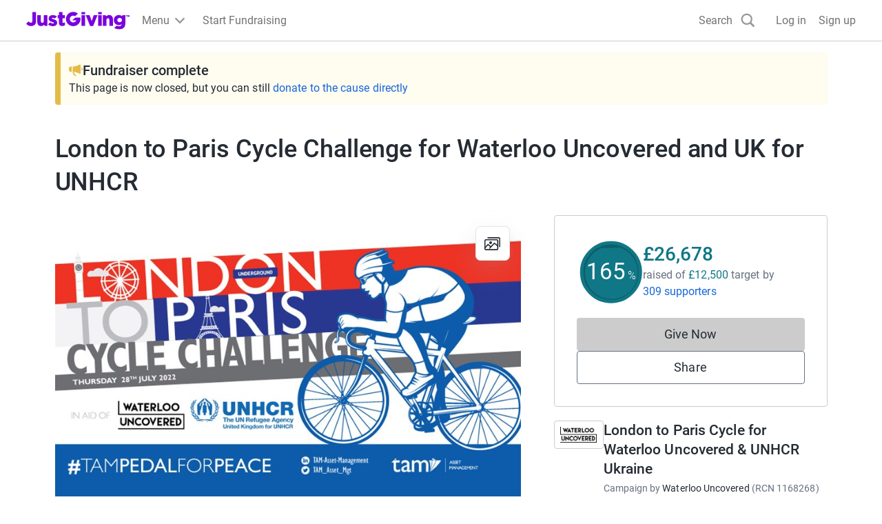

--- FILE ---
content_type: text/css
request_url: https://www.jg-cdn.com/assets/jg-pages-edge/_next/static/css/1-de00b3c86db9cba3.css
body_size: 1955
content:
.Logo_logo__5xyYV{padding:var(--size-spacing-02);border:1px solid var(--color-neutral-dark);border-radius:4px;background-color:var(--color-white);object-fit:contain;aspect-ratio:1;box-sizing:border-box}.Modal_modal__l4yBn{--modal-padding:var(--size-spacing-05);--modal-margin:var(--size-spacing-05);border:none;border-radius:5px;padding:0;display:flex;flex-direction:column;width:-moz-fit-content;width:fit-content;max-width:calc(100% - var(--modal-margin)*2);max-height:calc(100% - var(--modal-margin)*2)}.Modal_modal__l4yBn::-webkit-backdrop{background-color:rgba(0,0,0,.6)}.Modal_modal__l4yBn::backdrop{background-color:rgba(0,0,0,.6)}@media screen and (min-width:768px){.Modal_modal__l4yBn{min-height:25vmin;min-width:40vmin}}.Modal_modal__l4yBn.Modal_polyfilled__oMEbP{position:fixed;top:0;right:0;bottom:0;left:0;background-color:var(--color-neutral-lighter);max-width:100%;max-height:100%;overflow:auto}@media print{.Modal_modal__l4yBn{margin:0!important;padding:0!important;display:flex!important;width:max-content!important;--modal-padding:0!important;--modal-margin:0!important}}.Modal_modal__l4yBn.Modal_fullScreen__QzLpl{width:100%;height:100%;max-width:none;max-height:none;--modal-padding:0;--modal-margin:0;border-radius:0}@media screen and (min-width:768px){.Modal_modal__l4yBn.Modal_maxWidth__GPMt_{max-width:778px}}.Modal_content__Fchkl{padding:var(--modal-padding);flex:1 1;display:flex;flex-direction:column}.Modal_body__ghBXu{flex:1 1}.Modal_bodyMaxWidth__tussY{max-width:424px;width:100%;margin-left:auto;margin-right:auto}.Modal_footerMaxWidth__MuGk1{max-width:284px;width:100%;margin-left:auto;margin-right:auto}.Modal_closeButtonContainer__P14BD{display:flex;justify-content:flex-end}.Modal_closeButton__Foob_{min-width:auto;height:auto;display:flex;position:absolute;top:var(--modal-padding);right:var(--modal-padding);margin:0;padding:0}.Modal_closeButton__Foob_.Modal_buttonFullScreen__SX4Qz{top:22px;right:24px}.Modal_closeButton__Foob_.Modal_buttonFullScreen__SX4Qz svg{fill:var(--color-text-dark)}@media screen and (min-width:768px){.Modal_closeButton__Foob_.Modal_buttonFullScreen__SX4Qz{top:var(--modal-padding);right:var(--modal-padding)}}.Modal_closeIcon__6YjI8{fill:var(--color-text-lighter)}.Modal_sticky__PEZju{position:-webkit-sticky;position:sticky;top:0;padding-top:var(--modal-padding);padding-bottom:var(--modal-padding);z-index:1}.Modal_sticky__PEZju .Modal_closeButton__Foob_,.Modal_sticky__PEZju .Modal_closeButton__Foob_.Modal_buttonFullScreen__SX4Qz{right:0}.Modal_header__8HSvT{background-color:var(--color-neutral-lighter)}@media screen and (min-width:768px){.Modal_defaultContentSize__RT4Kr{width:552px}}.Stack_stack__y3P0m{--gap:var(--size-spacing-03);display:flex;background-color:inherit;gap:var(--gap)}@media screen and (min-width:768px){.CauseDetailsList_modal__Nzvc_{max-width:591px}}.CauseDetailsList_modalFooter__v2v3A{display:flex;justify-content:center;margin-top:var(--size-spacing-05)}.CoverImage_coverImage__J2oEI{aspect-ratio:16/9;object-fit:cover}@media screen and (min-width:1200px){.CoverImage_rounded__xzibC{border-radius:4px}}.CoverImage_actionsContainer__wuonq{position:absolute;top:0;right:0;display:flex;gap:var(--size-spacing-03);flex-direction:column}.CoverImage_actionButton__vu7FG{background-color:var(--color-white);border:1px solid var(--color-neutral-500);border-radius:7px;padding:var(--size-spacing-03);box-shadow:0 5px 10px rgba(154,160,185,.05),0 15px 40px rgba(166,173,201,.2);color:var(--color-text-dark);display:block;text-decoration:none;display:flex;justify-content:center}.CoverImage_actionButton__vu7FG:hover{background-color:var(--color-neutral-500)}.CoverImage_actionButton__vu7FG svg{fill:var(--color-text-dark)}.CoverVideo_videoContainer__HMiR4{position:relative}.CoverVideo_video__6xP44{display:block;height:300px}@media screen and (min-width:1200px){.CoverVideo_video__6xP44{height:412px}}.CoverVideo_chatToggle__pcmVl{display:block;position:absolute;right:var(--size-spacing-04);bottom:var(--size-spacing-04);background-color:rgba(0,0,0,.75);padding:var(--size-spacing-03);border-radius:5px}.CoverVideo_chatToggle__pcmVl .cp-toggle{margin:0;color:var(--color-white)}.Link_textBody__S90pv{color:var(--color-text-light);text-decoration:underline}.Link_textBody__S90pv:hover{color:var(--color-text-dark)}.DebugPanel_panel__aW0Pw{position:fixed;right:32px;bottom:32px;background-color:#fff;border:1px solid #000;padding:12px;display:flex;column-gap:8px;z-index:10000}.DefaultAvatar_x-small__JxzEh{width:3.2rem;height:3.2rem}.DefaultAvatar_small__Xq016{width:4.8rem;height:4.8rem}.DefaultAvatar_medium__QrnIT{width:7.2rem;height:7.2rem}.DefaultAvatar_large__lhGAd{width:14.4rem;height:14.4rem}.DefaultAvatar_auto__bIN_M{width:auto;height:auto}.Totaliser_border__mHogI{fill:var(--color-brand-base);stroke:var(--color-brand-darker)}.Totaliser_border__mHogI.Totaliser_light__f_s_U{stroke:var(--color-grey-300)}.Totaliser_background__8Pj8C{fill:var(--color-brand-darker);stroke:var(--color-brand-base)}.Totaliser_background__8Pj8C.Totaliser_light__f_s_U{stroke:var(--color-grey-300)}@keyframes Totaliser_waveAction__wJA0h{0%{transform:translateZ(0)}to{transform:translate3d(-116px,0,0)}}@keyframes Totaliser_waveEnd___3_5E{0%{transform:translateZ(0)}to{transform:translate3d(-174px,0,0)}}.Totaliser_wave__Arnt5{fill:var(--color-brand-base)}.Totaliser_waveAnimated__bLNxc{transform:translateZ(0);animation-name:Totaliser_waveAction__wJA0h,Totaliser_waveEnd___3_5E;animation-iteration-count:4,1;animation-timing-function:linear,cubic-bezier(.39,.58,.57,1);animation-duration:.7s,2.45s;animation-fill-mode:forwards;animation-delay:0s,2.8s}.Totaliser_percentage__vX_z2{fill:var(--brand-color-neutral,var(--color-neutral-lighter));font-weight:300}.Totaliser_percentageNumber__a1MIx{font-weight:400;font-size:2em}.SupporterDetails_container__F1yi2{list-style:none;display:flex;gap:var(--size-spacing-03);align-items:stretch}.SupporterDetails_content__p_abt{padding:var(--size-spacing-05) 0 var(--size-spacing-05) 0;width:100%}.SupporterDetails_container__F1yi2+.SupporterDetails_container__F1yi2 .SupporterDetails_content__p_abt{border-top:1px solid var(--color-neutral-600)}.SupporterDetails_avatar__6usmQ{padding:var(--size-spacing-05) 0;flex:0 0 36px;align-items:center}.SupporterDetails_totals__5xV8G{padding:var(--size-spacing-05) 0;display:flex;align-items:center}@media screen and (min-width:1200px){.SupporterDetails_container__F1yi2{gap:var(--size-spacing-04)}.SupporterDetails_avatar__6usmQ{flex:0 0 46px}}.SupporterDetails_header__3czW_{display:flex;width:100%}.SupporterDetails_donorName__f_tha{flex-grow:1}.SupporterDetails_date__zEBmC{align-self:center}.SupporterDetails_donationMessage__IPPow{word-wrap:break-word;overflow-wrap:anywhere;width:100%}.SupporterDetails_amount__LzYvS{font-size:var(--font-size-05)}.SupporterDetails_giftAidAmount__7_1cj{font-size:var(--font-size-01)}.SupporterDetails_cancelled__iOjLf{color:var(--color-grey-400)}
/*# sourceMappingURL=1-de00b3c86db9cba3.css.map*/

--- FILE ---
content_type: text/x-component
request_url: https://www.justgiving.com/team/wul2p?_rsc=1ql99
body_size: -733
content:
0:["h4js5K1Wc8x5xvBajbixk",[["children",["prefix","team","d"],[["prefix","team","d"],{"children":[["shortName","wul2p","c"],{"children":["__PAGE__",{}]}]}],null,null]]]


--- FILE ---
content_type: text/javascript
request_url: https://www.jg-cdn.com/assets/jg-pages-edge/_next/static/chunks/1-52774a7f-9b66a2014a42eb63.js
body_size: 36533
content:
try{let e="undefined"!=typeof window?window:"undefined"!=typeof global?global:"undefined"!=typeof globalThis?globalThis:"undefined"!=typeof self?self:{},t=(new e.Error).stack;t&&(e._sentryDebugIds=e._sentryDebugIds||{},e._sentryDebugIds[t]="4f1345d9-16c6-42b9-aa96-4a96515de762",e._sentryDebugIdIdentifier="sentry-dbid-4f1345d9-16c6-42b9-aa96-4a96515de762")}catch(e){}{let e="undefined"!=typeof window?window:"undefined"!=typeof global?global:"undefined"!=typeof globalThis?globalThis:"undefined"!=typeof self?self:{};e._sentryModuleMetadata=e._sentryModuleMetadata||{},e._sentryModuleMetadata[new e.Error().stack]=Object.assign({},e._sentryModuleMetadata[new e.Error().stack],{"_sentryBundlerPluginAppKey:jg-pages-edge":!0})}"use strict";(self.webpackChunk_N_E=self.webpackChunk_N_E||[]).push([[991],{21506:function(e,t,r){let n,i,s,o,a,l;r.d(t,{G:function(){return rV}});var c,u,d,h,p,f,m,y,g,S=r(23524),v=r(1892),_=r(18917),w=r(87742),b=r(17439),k=(r(94941),r(10548)),E=(r(26022),r(10922)),M=r(8317),I=r(66939),C=r(92005),R=r(17717),T=r(17286),x=r(62063),D=r(69478),O=r(16257),A=r(82410),N=r(72848),L=r(26433),P=r(97599),F=r(50607),U=r(64380),B=r(62700),W=r(26229),z=r(65079),j=r(66098),H=r(95473);let $=S.GLOBAL_OBJ,q="sentryReplaySession",V="Unable to send Replay";var K=Object.defineProperty,J=(e,t,r)=>t in e?K(e,t,{enumerable:!0,configurable:!0,writable:!0,value:r}):e[t]=r,G=(e,t,r)=>J(e,"symbol"!=typeof t?t+"":t,r),X=((c=X||{})[c.Document=0]="Document",c[c.DocumentType=1]="DocumentType",c[c.Element=2]="Element",c[c.Text=3]="Text",c[c.CDATA=4]="CDATA",c[c.Comment=5]="Comment",c);function Y(e){let t=e?.host;return t?.shadowRoot===e}function Q(e){return"[object ShadowRoot]"===Object.prototype.toString.call(e)}function Z(e){try{var t;let r=e.rules||e.cssRules;return r?((t=Array.from(r,ee).join("")).includes(" background-clip: text;")&&!t.includes(" -webkit-background-clip: text;")&&(t=t.replace(/\sbackground-clip:\s*text;/g," -webkit-background-clip: text; background-clip: text;")),t):null}catch(e){return null}}function ee(e){let t;if("styleSheet"in e)try{t=Z(e.styleSheet)||function(e){let{cssText:t}=e;if(t.split('"').length<3)return t;let r=["@import",`url(${JSON.stringify(e.href)})`];return""===e.layerName?r.push("layer"):e.layerName&&r.push(`layer(${e.layerName})`),e.supportsText&&r.push(`supports(${e.supportsText})`),e.media.length&&r.push(e.media.mediaText),r.join(" ")+";"}(e)}catch(e){}else if("selectorText"in e){let t=e.cssText,r=e.selectorText.includes(":"),n="string"==typeof e.style.all&&e.style.all;if(n&&(t=function(e){let t="";for(let r=0;r<e.style.length;r++){let n=e.style,i=n[r],s=n.getPropertyPriority(i);t+=`${i}:${n.getPropertyValue(i)}${s?" !important":""};`}return`${e.selectorText} { ${t} }`}(e)),r&&(t=t.replace(/(\[(?:[\w-]+)[^\\])(:(?:[\w-]+)\])/gm,"$1\\$2")),r||n)return t}return t||e.cssText}class et{constructor(){G(this,"idNodeMap",new Map),G(this,"nodeMetaMap",new WeakMap)}getId(e){return e?this.getMeta(e)?.id??-1:-1}getNode(e){return this.idNodeMap.get(e)||null}getIds(){return Array.from(this.idNodeMap.keys())}getMeta(e){return this.nodeMetaMap.get(e)||null}removeNodeFromMap(e){let t=this.getId(e);this.idNodeMap.delete(t),e.childNodes&&e.childNodes.forEach(e=>this.removeNodeFromMap(e))}has(e){return this.idNodeMap.has(e)}hasNode(e){return this.nodeMetaMap.has(e)}add(e,t){let r=t.id;this.idNodeMap.set(r,e),this.nodeMetaMap.set(e,t)}replace(e,t){let r=this.getNode(e);if(r){let e=this.nodeMetaMap.get(r);e&&this.nodeMetaMap.set(t,e)}this.idNodeMap.set(e,t)}reset(){this.idNodeMap=new Map,this.nodeMetaMap=new WeakMap}}function er({maskInputOptions:e,tagName:t,type:r}){return"OPTION"===t&&(t="SELECT"),!!(e[t.toLowerCase()]||r&&e[r]||"password"===r||"INPUT"===t&&!r&&e.text)}function en({isMasked:e,element:t,value:r,maskInputFn:n}){let i=r||"";return e?(n&&(i=n(i,t)),"*".repeat(i.length)):i}function ei(e){return e.toLowerCase()}function es(e){return e.toUpperCase()}let eo="__rrweb_original__";function ea(e){let t=e.type;return e.hasAttribute("data-rr-is-password")?"password":t?ei(t):null}function el(e,t,r){return"INPUT"===t&&("radio"===r||"checkbox"===r)?e.getAttribute("value")||"":e.value}function ec(e,t){let r;try{r=new URL(e,t??window.location.href)}catch(e){return null}let n=r.pathname.match(/\.([0-9a-z]+)(?:$)/i);return n?.[1]??null}let eu={};function ed(e){let t=eu[e];if(t)return t;let r=window.document,n=window[e];if(r&&"function"==typeof r.createElement)try{let t=r.createElement("iframe");t.hidden=!0,r.head.appendChild(t);let i=t.contentWindow;i&&i[e]&&(n=i[e]),r.head.removeChild(t)}catch(e){}return eu[e]=n.bind(window)}function eh(...e){return ed("setTimeout")(...e)}function ep(...e){return ed("clearTimeout")(...e)}function ef(e){try{return e.contentDocument}catch(e){}}let em=1,ey=RegExp("[^a-z0-9-_:]");function eg(){return em++}let eS=/url\((?:(')([^']*)'|(")(.*?)"|([^)]*))\)/gm,ev=/^(?:[a-z+]+:)?\/\//i,e_=/^www\..*/i,ew=/^(data:)([^,]*),(.*)/i;function eb(e,t){return(e||"").replace(eS,(e,r,n,i,s,o)=>{let a=n||s||o,l=r||i||"";if(!a)return e;if(ev.test(a)||e_.test(a)||ew.test(a))return`url(${l}${a}${l})`;if("/"===a[0])return`url(${l}${(t.indexOf("//")>-1?t.split("/").slice(0,3).join("/"):t.split("/")[0]).split("?")[0]+a}${l})`;let c=t.split("/"),u=a.split("/");for(let e of(c.pop(),u))"."!==e&&(".."===e?c.pop():c.push(e));return`url(${l}${c.join("/")}${l})`})}let ek=/^[^ \t\n\r\u000c]+/,eE=/^[, \t\n\r\u000c]+/,eM=new WeakMap;function eI(e,t){return t&&""!==t.trim()?eC(e,t):t}function eC(e,t){let r=eM.get(e);if(r||(r=e.createElement("a"),eM.set(e,r)),t){if(t.startsWith("blob:")||t.startsWith("data:"))return t}else t="";return r.setAttribute("href",t),r.href}function eR(e,t,r,n,i,s){return n?"src"!==r&&("href"!==r||"use"===t&&"#"===n[0])&&("xlink:href"!==r||"#"===n[0])&&("background"!==r||"table"!==t&&"td"!==t&&"th"!==t)?"srcset"===r?function(e,t){if(""===t.trim())return t;let r=0;function n(e){let n;let i=e.exec(t.substring(r));return i?(n=i[0],r+=n.length,n):""}let i=[];for(;n(eE),!(r>=t.length);){let s=n(ek);if(","===s.slice(-1))s=eI(e,s.substring(0,s.length-1)),i.push(s);else{let n="";s=eI(e,s);let o=!1;for(;;){let e=t.charAt(r);if(""===e){i.push((s+n).trim());break}if(o)")"===e&&(o=!1);else{if(","===e){r+=1,i.push((s+n).trim());break}"("===e&&(o=!0)}n+=e,r+=1}}}return i.join(", ")}(e,n):"style"===r?eb(n,eC(e)):"object"===t&&"data"===r?eI(e,n):"function"==typeof s?s(r,n,i):n:eI(e,n):n}function eT(e,t,r){return("video"===e||"audio"===e)&&"autoplay"===t}function ex(e,t,r,n){try{if(n&&e.matches(n))return!1;if("string"==typeof t){if(e.classList.contains(t))return!0}else for(let r=e.classList.length;r--;){let n=e.classList[r];if(t.test(n))return!0}if(r)return e.matches(r)}catch(e){}return!1}function eD(e,t,r=1/0,n=0){return!e||e.nodeType!==e.ELEMENT_NODE||n>r?-1:t(e)?n:eD(e.parentNode,t,r,n+1)}function eO(e,t){return r=>{if(null===r)return!1;try{if(e){if("string"==typeof e){if(r.matches(`.${e}`))return!0}else if(function(e,t){for(let r=e.classList.length;r--;){let n=e.classList[r];if(t.test(n))return!0}return!1}(r,e))return!0}if(t&&r.matches(t))return!0;return!1}catch{return!1}}}function eA(e,t,r,n,i,s){try{let o=e.nodeType===e.ELEMENT_NODE?e:e.parentElement;if(null===o)return!1;if("INPUT"===o.tagName){let e=o.getAttribute("autocomplete");if(["current-password","new-password","cc-number","cc-exp","cc-exp-month","cc-exp-year","cc-csc"].includes(e))return!0}let a=-1,l=-1;if(s){if((l=eD(o,eO(n,i)))<0)return!0;a=eD(o,eO(t,r),l>=0?l:1/0)}else{if((a=eD(o,eO(t,r)))<0)return!1;l=eD(o,eO(n,i),a>=0?a:1/0)}return a>=0?!(l>=0)||a<=l:!(l>=0)&&!!s}catch(e){}return!!s}function eN(e){return null==e?"":e.toLowerCase()}function eL(e,t){let r;let{doc:s,mirror:o,blockClass:a,blockSelector:l,unblockSelector:c,maskAllText:u,maskTextClass:d,unmaskTextClass:h,maskTextSelector:p,unmaskTextSelector:f,skipChild:m=!1,inlineStylesheet:y=!0,maskInputOptions:g={},maskAttributeFn:S,maskTextFn:v,maskInputFn:_,slimDOMOptions:w,dataURLOptions:b={},inlineImages:k=!1,recordCanvas:E=!1,onSerialize:M,onIframeLoad:I,iframeLoadTimeout:C=5e3,onStylesheetLoad:R,stylesheetLoadTimeout:T=5e3,keepIframeSrcFn:x=()=>!1,newlyAddedElement:D=!1}=t,{preserveWhiteSpace:O=!0}=t,A=function(e,t){let{doc:r,mirror:s,blockClass:o,blockSelector:a,unblockSelector:l,maskAllText:c,maskAttributeFn:u,maskTextClass:d,unmaskTextClass:h,maskTextSelector:p,unmaskTextSelector:f,inlineStylesheet:m,maskInputOptions:y={},maskTextFn:g,maskInputFn:S,dataURLOptions:v={},inlineImages:_,recordCanvas:w,keepIframeSrcFn:b,newlyAddedElement:k=!1}=t,E=function(e,t){if(!t.hasNode(e))return;let r=t.getId(e);return 1===r?void 0:r}(r,s);switch(e.nodeType){case e.DOCUMENT_NODE:if("CSS1Compat"!==e.compatMode)return{type:X.Document,childNodes:[],compatMode:e.compatMode};return{type:X.Document,childNodes:[]};case e.DOCUMENT_TYPE_NODE:return{type:X.DocumentType,name:e.name,publicId:e.publicId,systemId:e.systemId,rootId:E};case e.ELEMENT_NODE:return function(e,t){let r;let{doc:s,blockClass:o,blockSelector:a,unblockSelector:l,inlineStylesheet:c,maskInputOptions:u={},maskAttributeFn:d,maskInputFn:h,dataURLOptions:p={},inlineImages:f,recordCanvas:m,keepIframeSrcFn:y,newlyAddedElement:g=!1,rootId:S,maskTextClass:v,unmaskTextClass:_,maskTextSelector:w,unmaskTextSelector:b}=t,k=ex(e,o,a,l),E=function(e){if(e instanceof HTMLFormElement)return"form";let t=ei(e.tagName);return ey.test(t)?"div":t}(e),M={},I=e.attributes.length;for(let t=0;t<I;t++){let r=e.attributes[t];r.name&&!eT(E,r.name,r.value)&&(M[r.name]=eR(s,E,ei(r.name),r.value,e,d))}if("link"===E&&c){let t=Array.from(s.styleSheets).find(t=>t.href===e.href),r=null;t&&(r=Z(t)),r&&(M.rel=null,M.href=null,M.crossorigin=null,M._cssText=eb(r,t.href))}if("style"===E&&e.sheet&&!(e.innerText||e.textContent||"").trim().length){let t=Z(e.sheet);t&&(M._cssText=eb(t,eC(s)))}if("input"===E||"textarea"===E||"select"===E||"option"===E){let t=ea(e),r=el(e,es(E),t),n=e.checked;if("submit"!==t&&"button"!==t&&r){let n=eA(e,v,w,_,b,er({type:t,tagName:es(E),maskInputOptions:u}));M.value=en({isMasked:n,element:e,value:r,maskInputFn:h})}n&&(M.checked=n)}if("option"===E&&(e.selected&&!u.select?M.selected=!0:delete M.selected),"canvas"===E&&m){if("2d"===e.__context)!function(e){let t=e.getContext("2d");if(!t)return!0;for(let r=0;r<e.width;r+=50)for(let n=0;n<e.height;n+=50){let i=t.getImageData;if(new Uint32Array((eo in i?i[eo]:i).call(t,r,n,Math.min(50,e.width-r),Math.min(50,e.height-n)).data.buffer).some(e=>0!==e))return!1}return!0}(e)&&(M.rr_dataURL=e.toDataURL(p.type,p.quality));else if(!("__context"in e)){let t=e.toDataURL(p.type,p.quality),r=s.createElement("canvas");r.width=e.width,r.height=e.height,t!==r.toDataURL(p.type,p.quality)&&(M.rr_dataURL=t)}}if("img"===E&&f){n||(i=(n=s.createElement("canvas")).getContext("2d"));let t=e.currentSrc||e.getAttribute("src")||"<unknown-src>",r=e.crossOrigin,o=()=>{e.removeEventListener("load",o);try{n.width=e.naturalWidth,n.height=e.naturalHeight,i.drawImage(e,0,0),M.rr_dataURL=n.toDataURL(p.type,p.quality)}catch(r){if("anonymous"!==e.crossOrigin){e.crossOrigin="anonymous",e.complete&&0!==e.naturalWidth?o():e.addEventListener("load",o);return}console.warn(`Cannot inline img src=${t}! Error: ${r}`)}"anonymous"===e.crossOrigin&&(r?M.crossOrigin=r:e.removeAttribute("crossorigin"))};e.complete&&0!==e.naturalWidth?o():e.addEventListener("load",o)}if(("audio"===E||"video"===E)&&(M.rr_mediaState=e.paused?"paused":"played",M.rr_mediaCurrentTime=e.currentTime),!g&&(e.scrollLeft&&(M.rr_scrollLeft=e.scrollLeft),e.scrollTop&&(M.rr_scrollTop=e.scrollTop)),k){let{width:t,height:r}=e.getBoundingClientRect();M={class:M.class,rr_width:`${t}px`,rr_height:`${r}px`}}"iframe"!==E||y(M.src)||(k||ef(e)||(M.rr_src=M.src),delete M.src);try{customElements.get(E)&&(r=!0)}catch(e){}return{type:X.Element,tagName:E,attributes:M,childNodes:[],isSVG:!!("svg"===e.tagName||e.ownerSVGElement)||void 0,needBlock:k,rootId:S,isCustom:r}}(e,{doc:r,blockClass:o,blockSelector:a,unblockSelector:l,inlineStylesheet:m,maskAttributeFn:u,maskInputOptions:y,maskInputFn:S,dataURLOptions:v,inlineImages:_,recordCanvas:w,keepIframeSrcFn:b,newlyAddedElement:k,rootId:E,maskAllText:c,maskTextClass:d,unmaskTextClass:h,maskTextSelector:p,unmaskTextSelector:f});case e.TEXT_NODE:return function(e,t){let{maskAllText:r,maskTextClass:n,unmaskTextClass:i,maskTextSelector:s,unmaskTextSelector:o,maskTextFn:a,maskInputOptions:l,maskInputFn:c,rootId:u}=t,d=e.parentNode&&e.parentNode.tagName,h=e.textContent,p="STYLE"===d||void 0,f="SCRIPT"===d||void 0,m="TEXTAREA"===d||void 0;if(p&&h){try{e.nextSibling||e.previousSibling||e.parentNode.sheet?.cssRules&&(h=Z(e.parentNode.sheet))}catch(t){console.warn(`Cannot get CSS styles from text's parentNode. Error: ${t}`,e)}h=eb(h,eC(t.doc))}f&&(h="SCRIPT_PLACEHOLDER");let y=eA(e,n,s,i,o,r);return p||f||m||!h||!y||(h=a?a(h,e.parentElement):h.replace(/[\S]/g,"*")),m&&h&&(l.textarea||y)&&(h=c?c(h,e.parentNode):h.replace(/[\S]/g,"*")),"OPTION"===d&&h&&(h=en({isMasked:eA(e,n,s,i,o,er({type:null,tagName:d,maskInputOptions:l})),element:e,value:h,maskInputFn:c})),{type:X.Text,textContent:h||"",isStyle:p,rootId:u}}(e,{doc:r,maskAllText:c,maskTextClass:d,unmaskTextClass:h,maskTextSelector:p,unmaskTextSelector:f,maskTextFn:g,maskInputOptions:y,maskInputFn:S,rootId:E});case e.CDATA_SECTION_NODE:return{type:X.CDATA,textContent:"",rootId:E};case e.COMMENT_NODE:return{type:X.Comment,textContent:e.textContent||"",rootId:E};default:return!1}}(e,{doc:s,mirror:o,blockClass:a,blockSelector:l,maskAllText:u,unblockSelector:c,maskTextClass:d,unmaskTextClass:h,maskTextSelector:p,unmaskTextSelector:f,inlineStylesheet:y,maskInputOptions:g,maskAttributeFn:S,maskTextFn:v,maskInputFn:_,dataURLOptions:b,inlineImages:k,recordCanvas:E,keepIframeSrcFn:x,newlyAddedElement:D});if(!A)return console.warn(e,"not serialized"),null;r=o.hasNode(e)?o.getId(e):!function(e,t){if(t.comment&&e.type===X.Comment)return!0;if(e.type===X.Element){if(t.script&&("script"===e.tagName||"link"===e.tagName&&("preload"===e.attributes.rel||"modulepreload"===e.attributes.rel)||"link"===e.tagName&&"prefetch"===e.attributes.rel&&"string"==typeof e.attributes.href&&"js"===ec(e.attributes.href))||t.headFavicon&&("link"===e.tagName&&"shortcut icon"===e.attributes.rel||"meta"===e.tagName&&(eN(e.attributes.name).match(/^msapplication-tile(image|color)$/)||"application-name"===eN(e.attributes.name)||"icon"===eN(e.attributes.rel)||"apple-touch-icon"===eN(e.attributes.rel)||"shortcut icon"===eN(e.attributes.rel))))return!0;if("meta"===e.tagName){if(t.headMetaDescKeywords&&eN(e.attributes.name).match(/^description|keywords$/)||t.headMetaSocial&&(eN(e.attributes.property).match(/^(og|twitter|fb):/)||eN(e.attributes.name).match(/^(og|twitter):/)||"pinterest"===eN(e.attributes.name)))return!0;if(t.headMetaRobots&&("robots"===eN(e.attributes.name)||"googlebot"===eN(e.attributes.name)||"bingbot"===eN(e.attributes.name)))return!0;if(t.headMetaHttpEquiv&&void 0!==e.attributes["http-equiv"])return!0;else if(t.headMetaAuthorship&&("author"===eN(e.attributes.name)||"generator"===eN(e.attributes.name)||"framework"===eN(e.attributes.name)||"publisher"===eN(e.attributes.name)||"progid"===eN(e.attributes.name)||eN(e.attributes.property).match(/^article:/)||eN(e.attributes.property).match(/^product:/)))return!0;else if(t.headMetaVerification&&("google-site-verification"===eN(e.attributes.name)||"yandex-verification"===eN(e.attributes.name)||"csrf-token"===eN(e.attributes.name)||"p:domain_verify"===eN(e.attributes.name)||"verify-v1"===eN(e.attributes.name)||"verification"===eN(e.attributes.name)||"shopify-checkout-api-token"===eN(e.attributes.name)))return!0}}return!1}(A,w)&&(O||A.type!==X.Text||A.isStyle||A.textContent.replace(/^\s+|\s+$/gm,"").length)?eg():-2;let N=Object.assign(A,{id:r});if(o.add(e,N),-2===r)return null;M&&M(e);let L=!m;if(N.type===X.Element){L=L&&!N.needBlock,delete N.needBlock;let t=e.shadowRoot;t&&Q(t)&&(N.isShadowHost=!0)}if((N.type===X.Document||N.type===X.Element)&&L){w.headWhitespace&&N.type===X.Element&&"head"===N.tagName&&(O=!1);let t={doc:s,mirror:o,blockClass:a,blockSelector:l,maskAllText:u,unblockSelector:c,maskTextClass:d,unmaskTextClass:h,maskTextSelector:p,unmaskTextSelector:f,skipChild:m,inlineStylesheet:y,maskInputOptions:g,maskAttributeFn:S,maskTextFn:v,maskInputFn:_,slimDOMOptions:w,dataURLOptions:b,inlineImages:k,recordCanvas:E,preserveWhiteSpace:O,onSerialize:M,onIframeLoad:I,iframeLoadTimeout:C,onStylesheetLoad:R,stylesheetLoadTimeout:T,keepIframeSrcFn:x};for(let r of Array.from(e.childNodes)){let e=eL(r,t);e&&N.childNodes.push(e)}if(e.nodeType===e.ELEMENT_NODE&&e.shadowRoot)for(let r of Array.from(e.shadowRoot.childNodes)){let n=eL(r,t);n&&(Q(e.shadowRoot)&&(n.isShadow=!0),N.childNodes.push(n))}}return e.parentNode&&Y(e.parentNode)&&Q(e.parentNode)&&(N.isShadow=!0),N.type!==X.Element||"iframe"!==N.tagName||ex(e,a,l,c)||function(e,t,r){let n;let i=e.contentWindow;if(!i)return;let s=!1;try{n=i.document.readyState}catch(e){return}if("complete"!==n){let n=eh(()=>{s||(t(),s=!0)},r);e.addEventListener("load",()=>{ep(n),s=!0,t()});return}let o="about:blank";if(i.location.href!==o||e.src===o||""===e.src)return eh(t,0),e.addEventListener("load",t);e.addEventListener("load",t)}(e,()=>{let t=ef(e);if(t&&I){let r=eL(t,{doc:t,mirror:o,blockClass:a,blockSelector:l,unblockSelector:c,maskAllText:u,maskTextClass:d,unmaskTextClass:h,maskTextSelector:p,unmaskTextSelector:f,skipChild:!1,inlineStylesheet:y,maskInputOptions:g,maskAttributeFn:S,maskTextFn:v,maskInputFn:_,slimDOMOptions:w,dataURLOptions:b,inlineImages:k,recordCanvas:E,preserveWhiteSpace:O,onSerialize:M,onIframeLoad:I,iframeLoadTimeout:C,onStylesheetLoad:R,stylesheetLoadTimeout:T,keepIframeSrcFn:x});r&&I(e,r)}},C),N.type===X.Element&&"link"===N.tagName&&"string"==typeof N.attributes.rel&&("stylesheet"===N.attributes.rel||"preload"===N.attributes.rel&&"string"==typeof N.attributes.href&&"css"===ec(N.attributes.href))&&function(e,t,r){let n,i=!1;try{n=e.sheet}catch(e){return}if(n)return;let s=eh(()=>{i||(t(),i=!0)},r);e.addEventListener("load",()=>{ep(s),i=!0,t()})}(e,()=>{if(R){let t=eL(e,{doc:s,mirror:o,blockClass:a,blockSelector:l,unblockSelector:c,maskAllText:u,maskTextClass:d,unmaskTextClass:h,maskTextSelector:p,unmaskTextSelector:f,skipChild:!1,inlineStylesheet:y,maskInputOptions:g,maskAttributeFn:S,maskTextFn:v,maskInputFn:_,slimDOMOptions:w,dataURLOptions:b,inlineImages:k,recordCanvas:E,preserveWhiteSpace:O,onSerialize:M,onIframeLoad:I,iframeLoadTimeout:C,onStylesheetLoad:R,stylesheetLoadTimeout:T,keepIframeSrcFn:x});t&&R(e,t)}},T),N}function eP(e,t,r=document){let n={capture:!0,passive:!0};return r.addEventListener(e,t,n),()=>r.removeEventListener(e,t,n)}let eF="Please stop import mirror directly. Instead of that,\r\nnow you can use replayer.getMirror() to access the mirror instance of a replayer,\r\nor you can use record.mirror to access the mirror instance during recording.",eU={map:{},getId:()=>(console.error(eF),-1),getNode:()=>(console.error(eF),null),removeNodeFromMap(){console.error(eF)},has:()=>(console.error(eF),!1),reset(){console.error(eF)}};function eB(e,t,r={}){let n=null,i=0;return function(...s){let o=Date.now();i||!1!==r.leading||(i=o);let a=t-(o-i),l=this;a<=0||a>t?(n&&(function(...e){e2("clearTimeout")(...e)}(n),n=null),i=o,e.apply(l,s)):n||!1===r.trailing||(n=e3(()=>{i=!1===r.leading?0:Date.now(),n=null,e.apply(l,s)},a))}}function eW(e,t,r){try{if(!(t in e))return()=>{};let n=e[t],i=r(n);return"function"==typeof i&&(i.prototype=i.prototype||{},Object.defineProperties(i,{__rrweb_original__:{enumerable:!1,value:n}})),e[t]=i,()=>{e[t]=n}}catch{return()=>{}}}"undefined"!=typeof window&&window.Proxy&&window.Reflect&&(eU=new Proxy(eU,{get:(e,t,r)=>("map"===t&&console.error(eF),Reflect.get(e,t,r))}));let ez=Date.now;function ej(e){let t=e.document;return{left:t.scrollingElement?t.scrollingElement.scrollLeft:void 0!==e.pageXOffset?e.pageXOffset:t?.documentElement.scrollLeft||t?.body?.parentElement?.scrollLeft||t?.body?.scrollLeft||0,top:t.scrollingElement?t.scrollingElement.scrollTop:void 0!==e.pageYOffset?e.pageYOffset:t?.documentElement.scrollTop||t?.body?.parentElement?.scrollTop||t?.body?.scrollTop||0}}function eH(){return window.innerHeight||document.documentElement&&document.documentElement.clientHeight||document.body&&document.body.clientHeight}function e$(){return window.innerWidth||document.documentElement&&document.documentElement.clientWidth||document.body&&document.body.clientWidth}function eq(e){return e?e.nodeType===e.ELEMENT_NODE?e:e.parentElement:null}function eV(e,t,r,n,i){if(!e)return!1;let s=eq(e);if(!s)return!1;let o=eO(t,r);if(!i){let e=n&&s.matches(n);return o(s)&&!e}let a=eD(s,o),l=-1;return!(a<0)&&(n&&(l=eD(s,eO(null,n))),a>-1&&l<0||a<l)}function eK(e,t){return -2===t.getId(e)}function eJ(e){return!!e.changedTouches}function eG(e,t){return!!("IFRAME"===e.nodeName&&t.getMeta(e))}function eX(e,t){return!!("LINK"===e.nodeName&&e.nodeType===e.ELEMENT_NODE&&e.getAttribute&&"stylesheet"===e.getAttribute("rel")&&t.getMeta(e))}function eY(e){return!!e?.shadowRoot}/[1-9][0-9]{12}/.test(Date.now().toString())||(ez=()=>new Date().getTime());class eQ{constructor(){this.id=1,this.styleIDMap=new WeakMap,this.idStyleMap=new Map}getId(e){return this.styleIDMap.get(e)??-1}has(e){return this.styleIDMap.has(e)}add(e,t){let r;return this.has(e)?this.getId(e):(r=void 0===t?this.id++:t,this.styleIDMap.set(e,r),this.idStyleMap.set(r,e),r)}getStyle(e){return this.idStyleMap.get(e)||null}reset(){this.styleIDMap=new WeakMap,this.idStyleMap=new Map,this.id=1}generateId(){return this.id++}}function eZ(e){let t=null;return e.getRootNode?.()?.nodeType===Node.DOCUMENT_FRAGMENT_NODE&&e.getRootNode().host&&(t=e.getRootNode().host),t}function e0(e){let t=e.ownerDocument;return!!t&&(t.contains(e)||function(e){let t=e.ownerDocument;if(!t)return!1;let r=function(e){let t,r=e;for(;t=eZ(r);)r=t;return r}(e);return t.contains(r)}(e))}let e1={};function e2(e){let t=e1[e];if(t)return t;let r=window.document,n=window[e];if(r&&"function"==typeof r.createElement)try{let t=r.createElement("iframe");t.hidden=!0,r.head.appendChild(t);let i=t.contentWindow;i&&i[e]&&(n=i[e]),r.head.removeChild(t)}catch(e){}return e1[e]=n.bind(window)}function e3(...e){return e2("setTimeout")(...e)}var e5=((u=e5||{})[u.DomContentLoaded=0]="DomContentLoaded",u[u.Load=1]="Load",u[u.FullSnapshot=2]="FullSnapshot",u[u.IncrementalSnapshot=3]="IncrementalSnapshot",u[u.Meta=4]="Meta",u[u.Custom=5]="Custom",u[u.Plugin=6]="Plugin",u),e8=((d=e8||{})[d.Mutation=0]="Mutation",d[d.MouseMove=1]="MouseMove",d[d.MouseInteraction=2]="MouseInteraction",d[d.Scroll=3]="Scroll",d[d.ViewportResize=4]="ViewportResize",d[d.Input=5]="Input",d[d.TouchMove=6]="TouchMove",d[d.MediaInteraction=7]="MediaInteraction",d[d.StyleSheetRule=8]="StyleSheetRule",d[d.CanvasMutation=9]="CanvasMutation",d[d.Font=10]="Font",d[d.Log=11]="Log",d[d.Drag=12]="Drag",d[d.StyleDeclaration=13]="StyleDeclaration",d[d.Selection=14]="Selection",d[d.AdoptedStyleSheet=15]="AdoptedStyleSheet",d[d.CustomElement=16]="CustomElement",d),e6=((h=e6||{})[h.MouseUp=0]="MouseUp",h[h.MouseDown=1]="MouseDown",h[h.Click=2]="Click",h[h.ContextMenu=3]="ContextMenu",h[h.DblClick=4]="DblClick",h[h.Focus=5]="Focus",h[h.Blur=6]="Blur",h[h.TouchStart=7]="TouchStart",h[h.TouchMove_Departed=8]="TouchMove_Departed",h[h.TouchEnd=9]="TouchEnd",h[h.TouchCancel=10]="TouchCancel",h),e4=((p=e4||{})[p.Mouse=0]="Mouse",p[p.Pen=1]="Pen",p[p.Touch=2]="Touch",p),e7=((f=e7||{})[f.Play=0]="Play",f[f.Pause=1]="Pause",f[f.Seeked=2]="Seeked",f[f.VolumeChange=3]="VolumeChange",f[f.RateChange=4]="RateChange",f);function e9(e){try{return e.contentDocument}catch(e){}}class te{constructor(){this.length=0,this.head=null,this.tail=null}get(e){if(e>=this.length)throw Error("Position outside of list range");let t=this.head;for(let r=0;r<e;r++)t=t?.next||null;return t}addNode(e){let t={value:e,previous:null,next:null};if(e.__ln=t,e.previousSibling&&"__ln"in e.previousSibling){let r=e.previousSibling.__ln.next;t.next=r,t.previous=e.previousSibling.__ln,e.previousSibling.__ln.next=t,r&&(r.previous=t)}else if(e.nextSibling&&"__ln"in e.nextSibling&&e.nextSibling.__ln.previous){let r=e.nextSibling.__ln.previous;t.previous=r,t.next=e.nextSibling.__ln,e.nextSibling.__ln.previous=t,r&&(r.next=t)}else this.head&&(this.head.previous=t),t.next=this.head,this.head=t;null===t.next&&(this.tail=t),this.length++}removeNode(e){let t=e.__ln;this.head&&(t.previous?(t.previous.next=t.next,t.next?t.next.previous=t.previous:this.tail=t.previous):(this.head=t.next,this.head?this.head.previous=null:this.tail=null),e.__ln&&delete e.__ln,this.length--)}}let tt=(e,t)=>`${e}@${t}`;class tr{constructor(){this.frozen=!1,this.locked=!1,this.texts=[],this.attributes=[],this.attributeMap=new WeakMap,this.removes=[],this.mapRemoves=[],this.movedMap={},this.addedSet=new Set,this.movedSet=new Set,this.droppedSet=new Set,this.processMutations=e=>{e.forEach(this.processMutation),this.emit()},this.emit=()=>{if(this.frozen||this.locked)return;let e=[],t=new Set,r=new te,n=e=>{let t=e,r=-2;for(;-2===r;)r=(t=t&&t.nextSibling)&&this.mirror.getId(t);return r},i=i=>{if(!i.parentNode||!e0(i))return;let s=Y(i.parentNode)?this.mirror.getId(eZ(i)):this.mirror.getId(i.parentNode),o=n(i);if(-1===s||-1===o)return r.addNode(i);let a=eL(i,{doc:this.doc,mirror:this.mirror,blockClass:this.blockClass,blockSelector:this.blockSelector,maskAllText:this.maskAllText,unblockSelector:this.unblockSelector,maskTextClass:this.maskTextClass,unmaskTextClass:this.unmaskTextClass,maskTextSelector:this.maskTextSelector,unmaskTextSelector:this.unmaskTextSelector,skipChild:!0,newlyAddedElement:!0,inlineStylesheet:this.inlineStylesheet,maskInputOptions:this.maskInputOptions,maskAttributeFn:this.maskAttributeFn,maskTextFn:this.maskTextFn,maskInputFn:this.maskInputFn,slimDOMOptions:this.slimDOMOptions,dataURLOptions:this.dataURLOptions,recordCanvas:this.recordCanvas,inlineImages:this.inlineImages,onSerialize:e=>{eG(e,this.mirror)&&!eV(e,this.blockClass,this.blockSelector,this.unblockSelector,!1)&&this.iframeManager.addIframe(e),eX(e,this.mirror)&&this.stylesheetManager.trackLinkElement(e),eY(i)&&this.shadowDomManager.addShadowRoot(i.shadowRoot,this.doc)},onIframeLoad:(e,t)=>{eV(e,this.blockClass,this.blockSelector,this.unblockSelector,!1)||(this.iframeManager.attachIframe(e,t),e.contentWindow&&this.canvasManager.addWindow(e.contentWindow),this.shadowDomManager.observeAttachShadow(e))},onStylesheetLoad:(e,t)=>{this.stylesheetManager.attachLinkElement(e,t)}});a&&(e.push({parentId:s,nextId:o,node:a}),t.add(a.id))};for(;this.mapRemoves.length;)this.mirror.removeNodeFromMap(this.mapRemoves.shift());for(let e of this.movedSet)(!ti(this.removes,e,this.mirror)||this.movedSet.has(e.parentNode))&&i(e);for(let e of this.addedSet)ts(this.droppedSet,e)||ti(this.removes,e,this.mirror)?ts(this.movedSet,e)?i(e):this.droppedSet.add(e):i(e);let s=null;for(;r.length;){let e=null;if(s){let t=this.mirror.getId(s.value.parentNode),r=n(s.value);-1!==t&&-1!==r&&(e=s)}if(!e){let t=r.tail;for(;t;){let r=t;if(t=t.previous,r){let t=this.mirror.getId(r.value.parentNode);if(-1===n(r.value))continue;if(-1!==t){e=r;break}{let t=r.value;if(t.parentNode&&t.parentNode.nodeType===Node.DOCUMENT_FRAGMENT_NODE){let n=t.parentNode.host;if(-1!==this.mirror.getId(n)){e=r;break}}}}}}if(!e){for(;r.head;)r.removeNode(r.head.value);break}s=e.previous,r.removeNode(e.value),i(e.value)}let o={texts:this.texts.map(e=>({id:this.mirror.getId(e.node),value:e.value})).filter(e=>!t.has(e.id)).filter(e=>this.mirror.has(e.id)),attributes:this.attributes.map(e=>{let{attributes:t}=e;if("string"==typeof t.style){let r=JSON.stringify(e.styleDiff),n=JSON.stringify(e._unchangedStyles);r.length<t.style.length&&(r+n).split("var(").length===t.style.split("var(").length&&(t.style=e.styleDiff)}return{id:this.mirror.getId(e.node),attributes:t}}).filter(e=>!t.has(e.id)).filter(e=>this.mirror.has(e.id)),removes:this.removes,adds:e};(o.texts.length||o.attributes.length||o.removes.length||o.adds.length)&&(this.texts=[],this.attributes=[],this.attributeMap=new WeakMap,this.removes=[],this.addedSet=new Set,this.movedSet=new Set,this.droppedSet=new Set,this.movedMap={},this.mutationCb(o))},this.processMutation=e=>{if(!eK(e.target,this.mirror))switch(e.type){case"characterData":{let t=e.target.textContent;eV(e.target,this.blockClass,this.blockSelector,this.unblockSelector,!1)||t===e.oldValue||this.texts.push({value:eA(e.target,this.maskTextClass,this.maskTextSelector,this.unmaskTextClass,this.unmaskTextSelector,this.maskAllText)&&t?this.maskTextFn?this.maskTextFn(t,eq(e.target)):t.replace(/[\S]/g,"*"):t,node:e.target});break}case"attributes":{let t=e.target,r=e.attributeName,n=e.target.getAttribute(r);if("value"===r){let r=ea(t),i=t.tagName;n=el(t,i,r);let s=er({maskInputOptions:this.maskInputOptions,tagName:i,type:r});n=en({isMasked:eA(e.target,this.maskTextClass,this.maskTextSelector,this.unmaskTextClass,this.unmaskTextSelector,s),element:t,value:n,maskInputFn:this.maskInputFn})}if(eV(e.target,this.blockClass,this.blockSelector,this.unblockSelector,!1)||n===e.oldValue)return;let i=this.attributeMap.get(e.target);if("IFRAME"===t.tagName&&"src"===r&&!this.keepIframeSrcFn(n)){if(e9(t))return;r="rr_src"}if(i||(i={node:e.target,attributes:{},styleDiff:{},_unchangedStyles:{}},this.attributes.push(i),this.attributeMap.set(e.target,i)),"type"===r&&"INPUT"===t.tagName&&"password"===(e.oldValue||"").toLowerCase()&&t.setAttribute("data-rr-is-password","true"),!eT(t.tagName,r)&&(i.attributes[r]=eR(this.doc,ei(t.tagName),ei(r),n,t,this.maskAttributeFn),"style"===r)){if(!this.unattachedDoc)try{this.unattachedDoc=document.implementation.createHTMLDocument()}catch(e){this.unattachedDoc=this.doc}let r=this.unattachedDoc.createElement("span");for(let n of(e.oldValue&&r.setAttribute("style",e.oldValue),Array.from(t.style))){let e=t.style.getPropertyValue(n),s=t.style.getPropertyPriority(n);e!==r.style.getPropertyValue(n)||s!==r.style.getPropertyPriority(n)?""===s?i.styleDiff[n]=e:i.styleDiff[n]=[e,s]:i._unchangedStyles[n]=[e,s]}for(let e of Array.from(r.style))""===t.style.getPropertyValue(e)&&(i.styleDiff[e]=!1)}break}case"childList":if(eV(e.target,this.blockClass,this.blockSelector,this.unblockSelector,!0))return;e.addedNodes.forEach(t=>this.genAdds(t,e.target)),e.removedNodes.forEach(t=>{let r=this.mirror.getId(t),n=Y(e.target)?this.mirror.getId(e.target.host):this.mirror.getId(e.target);eV(e.target,this.blockClass,this.blockSelector,this.unblockSelector,!1)||eK(t,this.mirror)||-1===this.mirror.getId(t)||(this.addedSet.has(t)?(tn(this.addedSet,t),this.droppedSet.add(t)):this.addedSet.has(e.target)&&-1===r||function e(t,r){if(Y(t))return!1;let n=r.getId(t);return!r.has(n)||(!t.parentNode||t.parentNode.nodeType!==t.DOCUMENT_NODE)&&(!t.parentNode||e(t.parentNode,r))}(e.target,this.mirror)||(this.movedSet.has(t)&&this.movedMap[tt(r,n)]?tn(this.movedSet,t):this.removes.push({parentId:n,id:r,isShadow:!!(Y(e.target)&&Q(e.target))||void 0})),this.mapRemoves.push(t))})}},this.genAdds=(e,t)=>{if(!this.processedNodeManager.inOtherBuffer(e,this)&&!(this.addedSet.has(e)||this.movedSet.has(e))){if(this.mirror.hasNode(e)){if(eK(e,this.mirror))return;this.movedSet.add(e);let r=null;t&&this.mirror.hasNode(t)&&(r=this.mirror.getId(t)),r&&-1!==r&&(this.movedMap[tt(this.mirror.getId(e),r)]=!0)}else this.addedSet.add(e),this.droppedSet.delete(e);!eV(e,this.blockClass,this.blockSelector,this.unblockSelector,!1)&&(e.childNodes.forEach(e=>this.genAdds(e)),eY(e)&&e.shadowRoot.childNodes.forEach(t=>{this.processedNodeManager.add(t,this),this.genAdds(t,e)}))}}}init(e){["mutationCb","blockClass","blockSelector","unblockSelector","maskAllText","maskTextClass","unmaskTextClass","maskTextSelector","unmaskTextSelector","inlineStylesheet","maskInputOptions","maskAttributeFn","maskTextFn","maskInputFn","keepIframeSrcFn","recordCanvas","inlineImages","slimDOMOptions","dataURLOptions","doc","mirror","iframeManager","stylesheetManager","shadowDomManager","canvasManager","processedNodeManager"].forEach(t=>{this[t]=e[t]})}freeze(){this.frozen=!0,this.canvasManager.freeze()}unfreeze(){this.frozen=!1,this.canvasManager.unfreeze(),this.emit()}isFrozen(){return this.frozen}lock(){this.locked=!0,this.canvasManager.lock()}unlock(){this.locked=!1,this.canvasManager.unlock(),this.emit()}reset(){this.shadowDomManager.reset(),this.canvasManager.reset()}}function tn(e,t){e.delete(t),t.childNodes.forEach(t=>tn(e,t))}function ti(e,t,r){return 0!==e.length&&function(e,t,r){let n=t.parentNode;for(;n;){let t=r.getId(n);if(e.some(e=>e.id===t))return!0;n=n.parentNode}return!1}(e,t,r)}function ts(e,t){return 0!==e.size&&function e(t,r){let{parentNode:n}=r;return!!n&&(!!t.has(n)||e(t,n))}(e,t)}let to=e=>s?(...t)=>{try{return e(...t)}catch(e){if(s&&!0===s(e))return()=>{};throw e}}:e,ta=[];function tl(e){try{if("composedPath"in e){let t=e.composedPath();if(t.length)return t[0]}else if("path"in e&&e.path.length)return e.path[0]}catch{}return e&&e.target}function tc(e,t){let r=new tr;ta.push(r),r.init(e);let n=window.MutationObserver||window.__rrMutationObserver,i=window?.Zone?.__symbol__?.("MutationObserver");i&&window[i]&&(n=window[i]);let s=new n(to(t=>{e.onMutation&&!1===e.onMutation(t)||r.processMutations.bind(r)(t)}));return s.observe(t,{attributes:!0,attributeOldValue:!0,characterData:!0,characterDataOldValue:!0,childList:!0,subtree:!0}),s}function tu({scrollCb:e,doc:t,mirror:r,blockClass:n,blockSelector:i,unblockSelector:s,sampling:o}){return eP("scroll",to(eB(to(o=>{let a=tl(o);if(!a||eV(a,n,i,s,!0))return;let l=r.getId(a);if(a===t&&t.defaultView){let r=ej(t.defaultView);e({id:l,x:r.left,y:r.top})}else e({id:l,x:a.scrollLeft,y:a.scrollTop})}),o.scroll||100)),t)}let td=["INPUT","TEXTAREA","SELECT"],th=new WeakMap;function tp(e){var t;return t=[],tg("CSSGroupingRule")&&e.parentRule instanceof CSSGroupingRule||tg("CSSMediaRule")&&e.parentRule instanceof CSSMediaRule||tg("CSSSupportsRule")&&e.parentRule instanceof CSSSupportsRule||tg("CSSConditionRule")&&e.parentRule instanceof CSSConditionRule?t.unshift(Array.from(e.parentRule.cssRules).indexOf(e)):e.parentStyleSheet&&t.unshift(Array.from(e.parentStyleSheet.cssRules).indexOf(e)),t}function tf(e,t,r){let n,i;return e?(e.ownerNode?n=t.getId(e.ownerNode):i=r.getId(e),{styleId:i,id:n}):{}}function tm({mirror:e,stylesheetManager:t},r){let n=null;n="#document"===r.nodeName?e.getId(r):e.getId(r.host);let i="#document"===r.nodeName?r.defaultView?.Document:r.ownerDocument?.defaultView?.ShadowRoot,s=i?.prototype?Object.getOwnPropertyDescriptor(i?.prototype,"adoptedStyleSheets"):void 0;return null!==n&&-1!==n&&i&&s?(Object.defineProperty(r,"adoptedStyleSheets",{configurable:s.configurable,enumerable:s.enumerable,get(){return s.get?.call(this)},set(e){let r=s.set?.call(this,e);if(null!==n&&-1!==n)try{t.adoptStyleSheets(e,n)}catch(e){}return r}}),to(()=>{Object.defineProperty(r,"adoptedStyleSheets",{configurable:s.configurable,enumerable:s.enumerable,get:s.get,set:s.set})})):()=>{}}function ty(e,t={}){let r;let n=e.doc.defaultView;if(!n)return()=>{};e.recordDOM&&(r=tc(e,e.doc));let i=function({mousemoveCb:e,sampling:t,doc:r,mirror:n}){let i;if(!1===t.mousemove)return()=>{};let s="number"==typeof t.mousemove?t.mousemove:50,o="number"==typeof t.mousemoveCallback?t.mousemoveCallback:500,a=[],l=eB(to(t=>{let r=Date.now()-i;e(a.map(e=>(e.timeOffset-=r,e)),t),a=[],i=null}),o),c=to(eB(to(e=>{let t=tl(e),{clientX:r,clientY:s}=eJ(e)?e.changedTouches[0]:e;i||(i=ez()),a.push({x:r,y:s,id:n.getId(t),timeOffset:ez()-i}),l("undefined"!=typeof DragEvent&&e instanceof DragEvent?e8.Drag:e instanceof MouseEvent?e8.MouseMove:e8.TouchMove)}),s,{trailing:!1})),u=[eP("mousemove",c,r),eP("touchmove",c,r),eP("drag",c,r)];return to(()=>{u.forEach(e=>e())})}(e),s=function({mouseInteractionCb:e,doc:t,mirror:r,blockClass:n,blockSelector:i,unblockSelector:s,sampling:o}){if(!1===o.mouseInteraction)return()=>{};let a=!0===o.mouseInteraction||void 0===o.mouseInteraction?{}:o.mouseInteraction,l=[],c=null,u=t=>o=>{let a=tl(o);if(eV(a,n,i,s,!0))return;let l=null,u=t;if("pointerType"in o){switch(o.pointerType){case"mouse":l=e4.Mouse;break;case"touch":l=e4.Touch;break;case"pen":l=e4.Pen}l===e4.Touch?e6[t]===e6.MouseDown?u="TouchStart":e6[t]===e6.MouseUp&&(u="TouchEnd"):e4.Pen}else eJ(o)&&(l=e4.Touch);null!==l?(c=l,(u.startsWith("Touch")&&l===e4.Touch||u.startsWith("Mouse")&&l===e4.Mouse)&&(l=null)):e6[t]===e6.Click&&(l=c,c=null);let d=eJ(o)?o.changedTouches[0]:o;if(!d)return;let h=r.getId(a),{clientX:p,clientY:f}=d;to(e)({type:e6[u],id:h,x:p,y:f,...null!==l&&{pointerType:l}})};return Object.keys(e6).filter(e=>Number.isNaN(Number(e))&&!e.endsWith("_Departed")&&!1!==a[e]).forEach(e=>{let r=ei(e),n=u(e);if(window.PointerEvent)switch(e6[e]){case e6.MouseDown:case e6.MouseUp:r=r.replace("mouse","pointer");break;case e6.TouchStart:case e6.TouchEnd:return}l.push(eP(r,n,t))}),to(()=>{l.forEach(e=>e())})}(e),o=tu(e),a=function({viewportResizeCb:e},{win:t}){let r=-1,n=-1;return eP("resize",to(eB(to(()=>{let t=eH(),i=e$();(r!==t||n!==i)&&(e({width:Number(i),height:Number(t)}),r=t,n=i)}),200)),t)}(e,{win:n}),l=function({inputCb:e,doc:t,mirror:r,blockClass:n,blockSelector:i,unblockSelector:s,ignoreClass:o,ignoreSelector:a,maskInputOptions:l,maskInputFn:c,sampling:u,userTriggeredOnInput:d,maskTextClass:h,unmaskTextClass:p,maskTextSelector:f,unmaskTextSelector:m}){function y(e){let r=tl(e),u=e.isTrusted,y=r&&es(r.tagName);if("OPTION"===y&&(r=r.parentElement),!r||!y||0>td.indexOf(y)||eV(r,n,i,s,!0))return;let S=r;if(S.classList.contains(o)||a&&S.matches(a))return;let v=ea(r),_=el(S,y,v),w=!1,b=er({maskInputOptions:l,tagName:y,type:v}),k=eA(r,h,f,p,m,b);("radio"===v||"checkbox"===v)&&(w=r.checked),_=en({isMasked:k,element:r,value:_,maskInputFn:c}),g(r,d?{text:_,isChecked:w,userTriggered:u}:{text:_,isChecked:w});let E=r.name;"radio"===v&&E&&w&&t.querySelectorAll(`input[type="radio"][name="${E}"]`).forEach(e=>{if(e!==r){let t=en({isMasked:k,element:e,value:el(e,y,v),maskInputFn:c});g(e,d?{text:t,isChecked:!w,userTriggered:!1}:{text:t,isChecked:!w})}})}function g(t,n){let i=th.get(t);if(!i||i.text!==n.text||i.isChecked!==n.isChecked){th.set(t,n);let i=r.getId(t);to(e)({...n,id:i})}}let S=("last"===u.input?["change"]:["input","change"]).map(e=>eP(e,to(y),t)),v=t.defaultView;if(!v)return()=>{S.forEach(e=>e())};let _=v.Object.getOwnPropertyDescriptor(v.HTMLInputElement.prototype,"value"),w=[[v.HTMLInputElement.prototype,"value"],[v.HTMLInputElement.prototype,"checked"],[v.HTMLSelectElement.prototype,"value"],[v.HTMLTextAreaElement.prototype,"value"],[v.HTMLSelectElement.prototype,"selectedIndex"],[v.HTMLOptionElement.prototype,"selected"]];return _&&_.set&&S.push(...w.map(e=>(function e(t,r,n,i,s=window){let o=s.Object.getOwnPropertyDescriptor(t,r);return s.Object.defineProperty(t,r,i?n:{set(e){e3(()=>{n.set.call(this,e)},0),o&&o.set&&o.set.call(this,e)}}),()=>e(t,r,o||{},!0)})(e[0],e[1],{set(){to(y)({target:this,isTrusted:!1})}},!1,v))),to(()=>{S.forEach(e=>e())})}(e),c=function({mediaInteractionCb:e,blockClass:t,blockSelector:r,unblockSelector:n,mirror:i,sampling:s,doc:o}){let a=to(o=>eB(to(s=>{let a=tl(s);if(!a||eV(a,t,r,n,!0))return;let{currentTime:l,volume:c,muted:u,playbackRate:d}=a;e({type:o,id:i.getId(a),currentTime:l,volume:c,muted:u,playbackRate:d})}),s.media||500)),l=[eP("play",a(e7.Play),o),eP("pause",a(e7.Pause),o),eP("seeked",a(e7.Seeked),o),eP("volumechange",a(e7.VolumeChange),o),eP("ratechange",a(e7.RateChange),o)];return to(()=>{l.forEach(e=>e())})}(e),u=()=>{},d=()=>{},h=()=>{},p=()=>{};e.recordDOM&&(u=function({styleSheetRuleCb:e,mirror:t,stylesheetManager:r},{win:n}){let i,s;if(!n.CSSStyleSheet||!n.CSSStyleSheet.prototype)return()=>{};let o=n.CSSStyleSheet.prototype.insertRule;n.CSSStyleSheet.prototype.insertRule=new Proxy(o,{apply:to((n,i,s)=>{let[o,a]=s,{id:l,styleId:c}=tf(i,t,r.styleMirror);return(l&&-1!==l||c&&-1!==c)&&e({id:l,styleId:c,adds:[{rule:o,index:a}]}),n.apply(i,s)})});let a=n.CSSStyleSheet.prototype.deleteRule;n.CSSStyleSheet.prototype.deleteRule=new Proxy(a,{apply:to((n,i,s)=>{let[o]=s,{id:a,styleId:l}=tf(i,t,r.styleMirror);return(a&&-1!==a||l&&-1!==l)&&e({id:a,styleId:l,removes:[{index:o}]}),n.apply(i,s)})}),n.CSSStyleSheet.prototype.replace&&(i=n.CSSStyleSheet.prototype.replace,n.CSSStyleSheet.prototype.replace=new Proxy(i,{apply:to((n,i,s)=>{let[o]=s,{id:a,styleId:l}=tf(i,t,r.styleMirror);return(a&&-1!==a||l&&-1!==l)&&e({id:a,styleId:l,replace:o}),n.apply(i,s)})})),n.CSSStyleSheet.prototype.replaceSync&&(s=n.CSSStyleSheet.prototype.replaceSync,n.CSSStyleSheet.prototype.replaceSync=new Proxy(s,{apply:to((n,i,s)=>{let[o]=s,{id:a,styleId:l}=tf(i,t,r.styleMirror);return(a&&-1!==a||l&&-1!==l)&&e({id:a,styleId:l,replaceSync:o}),n.apply(i,s)})}));let l={};tS("CSSGroupingRule")?l.CSSGroupingRule=n.CSSGroupingRule:(tS("CSSMediaRule")&&(l.CSSMediaRule=n.CSSMediaRule),tS("CSSConditionRule")&&(l.CSSConditionRule=n.CSSConditionRule),tS("CSSSupportsRule")&&(l.CSSSupportsRule=n.CSSSupportsRule));let c={};return Object.entries(l).forEach(([n,i])=>{c[n]={insertRule:i.prototype.insertRule,deleteRule:i.prototype.deleteRule},i.prototype.insertRule=new Proxy(c[n].insertRule,{apply:to((n,i,s)=>{let[o,a]=s,{id:l,styleId:c}=tf(i.parentStyleSheet,t,r.styleMirror);return(l&&-1!==l||c&&-1!==c)&&e({id:l,styleId:c,adds:[{rule:o,index:[...tp(i),a||0]}]}),n.apply(i,s)})}),i.prototype.deleteRule=new Proxy(c[n].deleteRule,{apply:to((n,i,s)=>{let[o]=s,{id:a,styleId:l}=tf(i.parentStyleSheet,t,r.styleMirror);return(a&&-1!==a||l&&-1!==l)&&e({id:a,styleId:l,removes:[{index:[...tp(i),o]}]}),n.apply(i,s)})})}),to(()=>{n.CSSStyleSheet.prototype.insertRule=o,n.CSSStyleSheet.prototype.deleteRule=a,i&&(n.CSSStyleSheet.prototype.replace=i),s&&(n.CSSStyleSheet.prototype.replaceSync=s),Object.entries(l).forEach(([e,t])=>{t.prototype.insertRule=c[e].insertRule,t.prototype.deleteRule=c[e].deleteRule})})}(e,{win:n}),d=tm(e,e.doc),h=function({styleDeclarationCb:e,mirror:t,ignoreCSSAttributes:r,stylesheetManager:n},{win:i}){let s=i.CSSStyleDeclaration.prototype.setProperty;i.CSSStyleDeclaration.prototype.setProperty=new Proxy(s,{apply:to((i,o,a)=>{let[l,c,u]=a;if(r.has(l))return s.apply(o,[l,c,u]);let{id:d,styleId:h}=tf(o.parentRule?.parentStyleSheet,t,n.styleMirror);return(d&&-1!==d||h&&-1!==h)&&e({id:d,styleId:h,set:{property:l,value:c,priority:u},index:tp(o.parentRule)}),i.apply(o,a)})});let o=i.CSSStyleDeclaration.prototype.removeProperty;return i.CSSStyleDeclaration.prototype.removeProperty=new Proxy(o,{apply:to((i,s,a)=>{let[l]=a;if(r.has(l))return o.apply(s,[l]);let{id:c,styleId:u}=tf(s.parentRule?.parentStyleSheet,t,n.styleMirror);return(c&&-1!==c||u&&-1!==u)&&e({id:c,styleId:u,remove:{property:l},index:tp(s.parentRule)}),i.apply(s,a)})}),to(()=>{i.CSSStyleDeclaration.prototype.setProperty=s,i.CSSStyleDeclaration.prototype.removeProperty=o})}(e,{win:n}),e.collectFonts&&(p=function({fontCb:e,doc:t}){let r=t.defaultView;if(!r)return()=>{};let n=[],i=new WeakMap,s=r.FontFace;r.FontFace=function(e,t,r){let n=new s(e,t,r);return i.set(n,{family:e,buffer:"string"!=typeof t,descriptors:r,fontSource:"string"==typeof t?t:JSON.stringify(Array.from(new Uint8Array(t)))}),n};let o=eW(t.fonts,"add",function(t){return function(r){return e3(to(()=>{let t=i.get(r);t&&(e(t),i.delete(r))}),0),t.apply(this,[r])}});return n.push(()=>{r.FontFace=s}),n.push(o),to(()=>{n.forEach(e=>e())})}(e)));let f=function(e){let{doc:t,mirror:r,blockClass:n,blockSelector:i,unblockSelector:s,selectionCb:o}=e,a=!0,l=to(()=>{let e=t.getSelection();if(!e||a&&e?.isCollapsed)return;a=e.isCollapsed||!1;let l=[],c=e.rangeCount||0;for(let t=0;t<c;t++){let{startContainer:o,startOffset:a,endContainer:c,endOffset:u}=e.getRangeAt(t);eV(o,n,i,s,!0)||eV(c,n,i,s,!0)||l.push({start:r.getId(o),startOffset:a,end:r.getId(c),endOffset:u})}o({ranges:l})});return l(),eP("selectionchange",l)}(e),m=function({doc:e,customElementCb:t}){let r=e.defaultView;return r&&r.customElements?eW(r.customElements,"define",function(e){return function(r,n,i){try{t({define:{name:r}})}catch(e){}return e.apply(this,[r,n,i])}}):()=>{}}(e),y=[];for(let t of e.plugins)y.push(t.observer(t.callback,n,t.options));return to(()=>{ta.forEach(e=>e.reset()),r?.disconnect(),i(),s(),o(),a(),l(),c(),u(),d(),h(),p(),f(),m(),y.forEach(e=>e())})}function tg(e){return void 0!==window[e]}function tS(e){return!!(void 0!==window[e]&&window[e].prototype&&"insertRule"in window[e].prototype&&"deleteRule"in window[e].prototype)}class tv{constructor(e){this.generateIdFn=e,this.iframeIdToRemoteIdMap=new WeakMap,this.iframeRemoteIdToIdMap=new WeakMap}getId(e,t,r,n){let i=r||this.getIdToRemoteIdMap(e),s=n||this.getRemoteIdToIdMap(e),o=i.get(t);return o||(o=this.generateIdFn(),i.set(t,o),s.set(o,t)),o}getIds(e,t){let r=this.getIdToRemoteIdMap(e),n=this.getRemoteIdToIdMap(e);return t.map(t=>this.getId(e,t,r,n))}getRemoteId(e,t,r){let n=r||this.getRemoteIdToIdMap(e);return"number"!=typeof t?t:n.get(t)||-1}getRemoteIds(e,t){let r=this.getRemoteIdToIdMap(e);return t.map(t=>this.getRemoteId(e,t,r))}reset(e){if(!e){this.iframeIdToRemoteIdMap=new WeakMap,this.iframeRemoteIdToIdMap=new WeakMap;return}this.iframeIdToRemoteIdMap.delete(e),this.iframeRemoteIdToIdMap.delete(e)}getIdToRemoteIdMap(e){let t=this.iframeIdToRemoteIdMap.get(e);return t||(t=new Map,this.iframeIdToRemoteIdMap.set(e,t)),t}getRemoteIdToIdMap(e){let t=this.iframeRemoteIdToIdMap.get(e);return t||(t=new Map,this.iframeRemoteIdToIdMap.set(e,t)),t}}class t_{constructor(){this.crossOriginIframeMirror=new tv(eg),this.crossOriginIframeRootIdMap=new WeakMap}addIframe(){}addLoadListener(){}attachIframe(){}}class tw{constructor(e){this.iframes=new WeakMap,this.crossOriginIframeMap=new WeakMap,this.crossOriginIframeMirror=new tv(eg),this.crossOriginIframeRootIdMap=new WeakMap,this.mutationCb=e.mutationCb,this.wrappedEmit=e.wrappedEmit,this.stylesheetManager=e.stylesheetManager,this.recordCrossOriginIframes=e.recordCrossOriginIframes,this.crossOriginIframeStyleMirror=new tv(this.stylesheetManager.styleMirror.generateId.bind(this.stylesheetManager.styleMirror)),this.mirror=e.mirror,this.recordCrossOriginIframes&&window.addEventListener("message",this.handleMessage.bind(this))}addIframe(e){this.iframes.set(e,!0),e.contentWindow&&this.crossOriginIframeMap.set(e.contentWindow,e)}addLoadListener(e){this.loadListener=e}attachIframe(e,t){this.mutationCb({adds:[{parentId:this.mirror.getId(e),nextId:null,node:t}],removes:[],texts:[],attributes:[],isAttachIframe:!0}),this.recordCrossOriginIframes&&e.contentWindow?.addEventListener("message",this.handleMessage.bind(this)),this.loadListener?.(e);let r=e9(e);r&&r.adoptedStyleSheets&&r.adoptedStyleSheets.length>0&&this.stylesheetManager.adoptStyleSheets(r.adoptedStyleSheets,this.mirror.getId(r))}handleMessage(e){if("rrweb"!==e.data.type||e.origin!==e.data.origin||!e.source)return;let t=this.crossOriginIframeMap.get(e.source);if(!t)return;let r=this.transformCrossOriginEvent(t,e.data.event);r&&this.wrappedEmit(r,e.data.isCheckout)}transformCrossOriginEvent(e,t){switch(t.type){case e5.FullSnapshot:{this.crossOriginIframeMirror.reset(e),this.crossOriginIframeStyleMirror.reset(e),this.replaceIdOnNode(t.data.node,e);let r=t.data.node.id;return this.crossOriginIframeRootIdMap.set(e,r),this.patchRootIdOnNode(t.data.node,r),{timestamp:t.timestamp,type:e5.IncrementalSnapshot,data:{source:e8.Mutation,adds:[{parentId:this.mirror.getId(e),nextId:null,node:t.data.node}],removes:[],texts:[],attributes:[],isAttachIframe:!0}}}case e5.Meta:case e5.Load:case e5.DomContentLoaded:break;case e5.Plugin:return t;case e5.Custom:return this.replaceIds(t.data.payload,e,["id","parentId","previousId","nextId"]),t;case e5.IncrementalSnapshot:switch(t.data.source){case e8.Mutation:return t.data.adds.forEach(t=>{this.replaceIds(t,e,["parentId","nextId","previousId"]),this.replaceIdOnNode(t.node,e);let r=this.crossOriginIframeRootIdMap.get(e);r&&this.patchRootIdOnNode(t.node,r)}),t.data.removes.forEach(t=>{this.replaceIds(t,e,["parentId","id"])}),t.data.attributes.forEach(t=>{this.replaceIds(t,e,["id"])}),t.data.texts.forEach(t=>{this.replaceIds(t,e,["id"])}),t;case e8.Drag:case e8.TouchMove:case e8.MouseMove:return t.data.positions.forEach(t=>{this.replaceIds(t,e,["id"])}),t;case e8.ViewportResize:return!1;case e8.MediaInteraction:case e8.MouseInteraction:case e8.Scroll:case e8.CanvasMutation:case e8.Input:return this.replaceIds(t.data,e,["id"]),t;case e8.StyleSheetRule:case e8.StyleDeclaration:return this.replaceIds(t.data,e,["id"]),this.replaceStyleIds(t.data,e,["styleId"]),t;case e8.Font:return t;case e8.Selection:return t.data.ranges.forEach(t=>{this.replaceIds(t,e,["start","end"])}),t;case e8.AdoptedStyleSheet:return this.replaceIds(t.data,e,["id"]),this.replaceStyleIds(t.data,e,["styleIds"]),t.data.styles?.forEach(t=>{this.replaceStyleIds(t,e,["styleId"])}),t}}return!1}replace(e,t,r,n){for(let i of n)(Array.isArray(t[i])||"number"==typeof t[i])&&(Array.isArray(t[i])?t[i]=e.getIds(r,t[i]):t[i]=e.getId(r,t[i]));return t}replaceIds(e,t,r){return this.replace(this.crossOriginIframeMirror,e,t,r)}replaceStyleIds(e,t,r){return this.replace(this.crossOriginIframeStyleMirror,e,t,r)}replaceIdOnNode(e,t){this.replaceIds(e,t,["id","rootId"]),"childNodes"in e&&e.childNodes.forEach(e=>{this.replaceIdOnNode(e,t)})}patchRootIdOnNode(e,t){e.type===X.Document||e.rootId||(e.rootId=t),"childNodes"in e&&e.childNodes.forEach(e=>{this.patchRootIdOnNode(e,t)})}}class tb{init(){}addShadowRoot(){}observeAttachShadow(){}reset(){}}class tk{constructor(e){this.shadowDoms=new WeakSet,this.restoreHandlers=[],this.mutationCb=e.mutationCb,this.scrollCb=e.scrollCb,this.bypassOptions=e.bypassOptions,this.mirror=e.mirror,this.init()}init(){this.reset(),this.patchAttachShadow(Element,document)}addShadowRoot(e,t){if(!Q(e)||this.shadowDoms.has(e))return;this.shadowDoms.add(e),this.bypassOptions.canvasManager.addShadowRoot(e);let r=tc({...this.bypassOptions,doc:t,mutationCb:this.mutationCb,mirror:this.mirror,shadowDomManager:this},e);this.restoreHandlers.push(()=>r.disconnect()),this.restoreHandlers.push(tu({...this.bypassOptions,scrollCb:this.scrollCb,doc:e,mirror:this.mirror})),e3(()=>{e.adoptedStyleSheets&&e.adoptedStyleSheets.length>0&&this.bypassOptions.stylesheetManager.adoptStyleSheets(e.adoptedStyleSheets,this.mirror.getId(e.host)),this.restoreHandlers.push(tm({mirror:this.mirror,stylesheetManager:this.bypassOptions.stylesheetManager},e))},0)}observeAttachShadow(e){let t=e9(e),r=function(e){try{return e.contentWindow}catch(e){}}(e);t&&r&&this.patchAttachShadow(r.Element,t)}patchAttachShadow(e,t){let r=this;this.restoreHandlers.push(eW(e.prototype,"attachShadow",function(e){return function(n){let i=e.call(this,n);return this.shadowRoot&&e0(this)&&r.addShadowRoot(this.shadowRoot,t),i}}))}reset(){this.restoreHandlers.forEach(e=>{try{e()}catch(e){}}),this.restoreHandlers=[],this.shadowDoms=new WeakSet,this.bypassOptions.canvasManager.resetShadowRoots()}}for(var tE="ABCDEFGHIJKLMNOPQRSTUVWXYZabcdefghijklmnopqrstuvwxyz0123456789+/",tM="undefined"==typeof Uint8Array?[]:new Uint8Array(256),tI=0;tI<tE.length;tI++)tM[tE.charCodeAt(tI)]=tI;class tC{reset(){}freeze(){}unfreeze(){}lock(){}unlock(){}snapshot(){}addWindow(){}addShadowRoot(){}resetShadowRoots(){}}class tR{constructor(e){this.trackedLinkElements=new WeakSet,this.styleMirror=new eQ,this.mutationCb=e.mutationCb,this.adoptedStyleSheetCb=e.adoptedStyleSheetCb}attachLinkElement(e,t){"_cssText"in t.attributes&&this.mutationCb({adds:[],removes:[],texts:[],attributes:[{id:t.id,attributes:t.attributes}]}),this.trackLinkElement(e)}trackLinkElement(e){this.trackedLinkElements.has(e)||(this.trackedLinkElements.add(e),this.trackStylesheetInLinkElement(e))}adoptStyleSheets(e,t){if(0===e.length)return;let r={id:t,styleIds:[]},n=[];for(let t of e){let e;this.styleMirror.has(t)?e=this.styleMirror.getId(t):(e=this.styleMirror.add(t),n.push({styleId:e,rules:Array.from(t.rules||CSSRule,(e,t)=>({rule:ee(e),index:t}))})),r.styleIds.push(e)}n.length>0&&(r.styles=n),this.adoptedStyleSheetCb(r)}reset(){this.styleMirror.reset(),this.trackedLinkElements=new WeakSet}trackStylesheetInLinkElement(e){}}class tT{constructor(){this.nodeMap=new WeakMap,this.active=!1}inOtherBuffer(e,t){let r=this.nodeMap.get(e);return r&&Array.from(r).some(e=>e!==t)}add(e,t){this.active||(this.active=!0,function(...e){e2("requestAnimationFrame")(...e)}(()=>{this.nodeMap=new WeakMap,this.active=!1})),this.nodeMap.set(e,(this.nodeMap.get(e)||new Set).add(t))}destroy(){}}try{if(2!==Array.from([1],e=>2*e)[0]){let e=document.createElement("iframe");document.body.appendChild(e),Array.from=e.contentWindow?.Array.from||Array.from,document.body.removeChild(e)}}catch(e){console.debug("Unable to override Array.from",e)}let tx=new et;function tD(e={}){let t;let{emit:r,checkoutEveryNms:n,checkoutEveryNth:i,blockClass:l="rr-block",blockSelector:c=null,unblockSelector:u=null,ignoreClass:d="rr-ignore",ignoreSelector:h=null,maskAllText:p=!1,maskTextClass:f="rr-mask",unmaskTextClass:m=null,maskTextSelector:y=null,unmaskTextSelector:g=null,inlineStylesheet:S=!0,maskAllInputs:v,maskInputOptions:_,slimDOMOptions:w,maskAttributeFn:b,maskInputFn:k,maskTextFn:E,maxCanvasSize:M=null,packFn:I,sampling:C={},dataURLOptions:R={},mousemoveWait:T,recordDOM:x=!0,recordCanvas:D=!1,recordCrossOriginIframes:O=!1,recordAfter:A="DOMContentLoaded"===e.recordAfter?e.recordAfter:"load",userTriggeredOnInput:N=!1,collectFonts:L=!1,inlineImages:P=!1,plugins:F,keepIframeSrcFn:U=()=>!1,ignoreCSSAttributes:B=new Set([]),errorHandler:W,onMutation:z,getCanvasManager:j}=e;s=W;let H=!O||window.parent===window,$=!1;if(!H)try{window.parent.document&&($=!1)}catch(e){$=!0}if(H&&!r)throw Error("emit function is required");if(!H&&!$)return()=>{};void 0!==T&&void 0===C.mousemove&&(C.mousemove=T),tx.reset();let q=!0===v?{color:!0,date:!0,"datetime-local":!0,email:!0,month:!0,number:!0,range:!0,search:!0,tel:!0,text:!0,time:!0,url:!0,week:!0,textarea:!0,select:!0,radio:!0,checkbox:!0}:void 0!==_?_:{},V=!0===w||"all"===w?{script:!0,comment:!0,headFavicon:!0,headWhitespace:!0,headMetaSocial:!0,headMetaRobots:!0,headMetaHttpEquiv:!0,headMetaVerification:!0,headMetaAuthorship:"all"===w,headMetaDescKeywords:"all"===w}:w||{};!function(e=window){"NodeList"in e&&!e.NodeList.prototype.forEach&&(e.NodeList.prototype.forEach=Array.prototype.forEach),"DOMTokenList"in e&&!e.DOMTokenList.prototype.forEach&&(e.DOMTokenList.prototype.forEach=Array.prototype.forEach),Node.prototype.contains||(Node.prototype.contains=(...e)=>{let t=e[0];if(!(0 in e))throw TypeError("1 argument is required");do if(this===t)return!0;while(t=t&&t.parentNode);return!1})}();let K=0,J=e=>{for(let t of F||[])t.eventProcessor&&(e=t.eventProcessor(e));return I&&!$&&(e=I(e)),e};o=(e,s)=>{if(e.timestamp=ez(),ta[0]?.isFrozen()&&e.type!==e5.FullSnapshot&&!(e.type===e5.IncrementalSnapshot&&e.data.source===e8.Mutation)&&ta.forEach(e=>e.unfreeze()),H)r?.(J(e),s);else if($){let t={type:"rrweb",event:J(e),origin:window.location.origin,isCheckout:s};window.parent.postMessage(t,"*")}if(e.type===e5.FullSnapshot)t=e,K=0;else if(e.type===e5.IncrementalSnapshot){if(e.data.source===e8.Mutation&&e.data.isAttachIframe)return;K++;let r=i&&K>=i,s=n&&t&&e.timestamp-t.timestamp>n;(r||s)&&ei(!0)}};let G=e=>{o({type:e5.IncrementalSnapshot,data:{source:e8.Mutation,...e}})},X=e=>o({type:e5.IncrementalSnapshot,data:{source:e8.Scroll,...e}}),Y=e=>o({type:e5.IncrementalSnapshot,data:{source:e8.CanvasMutation,...e}}),Q=new tR({mutationCb:G,adoptedStyleSheetCb:e=>o({type:e5.IncrementalSnapshot,data:{source:e8.AdoptedStyleSheet,...e}})}),Z="boolean"==typeof __RRWEB_EXCLUDE_IFRAME__&&__RRWEB_EXCLUDE_IFRAME__?new t_:new tw({mirror:tx,mutationCb:G,stylesheetManager:Q,recordCrossOriginIframes:O,wrappedEmit:o});for(let e of F||[])e.getMirror&&e.getMirror({nodeMirror:tx,crossOriginIframeMirror:Z.crossOriginIframeMirror,crossOriginIframeStyleMirror:Z.crossOriginIframeStyleMirror});let ee=new tT,er=function(e,t){try{return e?e(t):new tC}catch{return console.warn("Unable to initialize CanvasManager"),new tC}}(j,{mirror:tx,win:window,mutationCb:e=>o({type:e5.IncrementalSnapshot,data:{source:e8.CanvasMutation,...e}}),recordCanvas:D,blockClass:l,blockSelector:c,unblockSelector:u,maxCanvasSize:M,sampling:C.canvas,dataURLOptions:R,errorHandler:W}),en="boolean"==typeof __RRWEB_EXCLUDE_SHADOW_DOM__&&__RRWEB_EXCLUDE_SHADOW_DOM__?new tb:new tk({mutationCb:G,scrollCb:X,bypassOptions:{onMutation:z,blockClass:l,blockSelector:c,unblockSelector:u,maskAllText:p,maskTextClass:f,unmaskTextClass:m,maskTextSelector:y,unmaskTextSelector:g,inlineStylesheet:S,maskInputOptions:q,dataURLOptions:R,maskAttributeFn:b,maskTextFn:E,maskInputFn:k,recordCanvas:D,inlineImages:P,sampling:C,slimDOMOptions:V,iframeManager:Z,stylesheetManager:Q,canvasManager:er,keepIframeSrcFn:U,processedNodeManager:ee},mirror:tx}),ei=(e=!1)=>{if(!x)return;o({type:e5.Meta,data:{href:window.location.href,width:e$(),height:eH()}},e),Q.reset(),en.init(),ta.forEach(e=>e.lock());let t=function(e,t){let{mirror:r=new et,blockClass:n="rr-block",blockSelector:i=null,unblockSelector:s=null,maskAllText:o=!1,maskTextClass:a="rr-mask",unmaskTextClass:l=null,maskTextSelector:c=null,unmaskTextSelector:u=null,inlineStylesheet:d=!0,inlineImages:h=!1,recordCanvas:p=!1,maskAllInputs:f=!1,maskAttributeFn:m,maskTextFn:y,maskInputFn:g,slimDOM:S=!1,dataURLOptions:v,preserveWhiteSpace:_,onSerialize:w,onIframeLoad:b,iframeLoadTimeout:k,onStylesheetLoad:E,stylesheetLoadTimeout:M,keepIframeSrcFn:I=()=>!1}=t;return eL(e,{doc:e,mirror:r,blockClass:n,blockSelector:i,unblockSelector:s,maskAllText:o,maskTextClass:a,unmaskTextClass:l,maskTextSelector:c,unmaskTextSelector:u,skipChild:!1,inlineStylesheet:d,maskInputOptions:!0===f?{color:!0,date:!0,"datetime-local":!0,email:!0,month:!0,number:!0,range:!0,search:!0,tel:!0,text:!0,time:!0,url:!0,week:!0,textarea:!0,select:!0}:!1===f?{}:f,maskAttributeFn:m,maskTextFn:y,maskInputFn:g,slimDOMOptions:!0===S||"all"===S?{script:!0,comment:!0,headFavicon:!0,headWhitespace:!0,headMetaDescKeywords:"all"===S,headMetaSocial:!0,headMetaRobots:!0,headMetaHttpEquiv:!0,headMetaAuthorship:!0,headMetaVerification:!0}:!1===S?{}:S,dataURLOptions:v,inlineImages:h,recordCanvas:p,preserveWhiteSpace:_,onSerialize:w,onIframeLoad:b,iframeLoadTimeout:k,onStylesheetLoad:E,stylesheetLoadTimeout:M,keepIframeSrcFn:I,newlyAddedElement:!1})}(document,{mirror:tx,blockClass:l,blockSelector:c,unblockSelector:u,maskAllText:p,maskTextClass:f,unmaskTextClass:m,maskTextSelector:y,unmaskTextSelector:g,inlineStylesheet:S,maskAllInputs:q,maskAttributeFn:b,maskInputFn:k,maskTextFn:E,slimDOM:V,dataURLOptions:R,recordCanvas:D,inlineImages:P,onSerialize:e=>{eG(e,tx)&&Z.addIframe(e),eX(e,tx)&&Q.trackLinkElement(e),eY(e)&&en.addShadowRoot(e.shadowRoot,document)},onIframeLoad:(e,t)=>{Z.attachIframe(e,t),e.contentWindow&&er.addWindow(e.contentWindow),en.observeAttachShadow(e)},onStylesheetLoad:(e,t)=>{Q.attachLinkElement(e,t)},keepIframeSrcFn:U});if(!t)return console.warn("Failed to snapshot the document");o({type:e5.FullSnapshot,data:{node:t,initialOffset:ej(window)}}),ta.forEach(e=>e.unlock()),document.adoptedStyleSheets&&document.adoptedStyleSheets.length>0&&Q.adoptStyleSheets(document.adoptedStyleSheets,tx.getId(document))};a=ei;try{let e=[],t=e=>to(ty)({onMutation:z,mutationCb:G,mousemoveCb:(e,t)=>o({type:e5.IncrementalSnapshot,data:{source:t,positions:e}}),mouseInteractionCb:e=>o({type:e5.IncrementalSnapshot,data:{source:e8.MouseInteraction,...e}}),scrollCb:X,viewportResizeCb:e=>o({type:e5.IncrementalSnapshot,data:{source:e8.ViewportResize,...e}}),inputCb:e=>o({type:e5.IncrementalSnapshot,data:{source:e8.Input,...e}}),mediaInteractionCb:e=>o({type:e5.IncrementalSnapshot,data:{source:e8.MediaInteraction,...e}}),styleSheetRuleCb:e=>o({type:e5.IncrementalSnapshot,data:{source:e8.StyleSheetRule,...e}}),styleDeclarationCb:e=>o({type:e5.IncrementalSnapshot,data:{source:e8.StyleDeclaration,...e}}),canvasMutationCb:Y,fontCb:e=>o({type:e5.IncrementalSnapshot,data:{source:e8.Font,...e}}),selectionCb:e=>{o({type:e5.IncrementalSnapshot,data:{source:e8.Selection,...e}})},customElementCb:e=>{o({type:e5.IncrementalSnapshot,data:{source:e8.CustomElement,...e}})},blockClass:l,ignoreClass:d,ignoreSelector:h,maskAllText:p,maskTextClass:f,unmaskTextClass:m,maskTextSelector:y,unmaskTextSelector:g,maskInputOptions:q,inlineStylesheet:S,sampling:C,recordDOM:x,recordCanvas:D,inlineImages:P,userTriggeredOnInput:N,collectFonts:L,doc:e,maskAttributeFn:b,maskInputFn:k,maskTextFn:E,keepIframeSrcFn:U,blockSelector:c,unblockSelector:u,slimDOMOptions:V,dataURLOptions:R,mirror:tx,iframeManager:Z,stylesheetManager:Q,shadowDomManager:en,processedNodeManager:ee,canvasManager:er,ignoreCSSAttributes:B,plugins:F?.filter(e=>e.observer)?.map(e=>({observer:e.observer,options:e.options,callback:t=>o({type:e5.Plugin,data:{plugin:e.name,payload:t}})}))||[]},{});Z.addLoadListener(r=>{try{e.push(t(r.contentDocument))}catch(e){console.warn(e)}});let r=()=>{ei(),e.push(t(document))};return"interactive"===document.readyState||"complete"===document.readyState?r():(e.push(eP("DOMContentLoaded",()=>{o({type:e5.DomContentLoaded,data:{}}),"DOMContentLoaded"===A&&r()})),e.push(eP("load",()=>{o({type:e5.Load,data:{}}),"load"===A&&r()},window))),()=>{e.forEach(e=>e()),ee.destroy(),a=void 0,s=void 0}}catch(e){console.warn(e)}}function tO(e){return e>9999999999?e:1e3*e}function tA(e){return e>9999999999?e/1e3:e}function tN(e,t){"sentry.transaction"!==t.category&&(["ui.click","ui.input"].includes(t.category)?e.triggerUserActivity():e.checkAndHandleExpiredSession(),e.addUpdate(()=>(e.throttledAddEvent({type:e5.Custom,timestamp:1e3*(t.timestamp||0),data:{tag:"breadcrumb",payload:(0,v.Fv)(t,10,1e3)}}),"console"===t.category)))}function tL(e){return e.closest("button,a")||e}function tP(e){let t=tF(e);return t&&t instanceof Element?tL(t):t}function tF(e){return"object"==typeof e&&e&&"target"in e?e.target:e}tD.mirror=tx,tD.takeFullSnapshot=function(e){if(!a)throw Error("please take full snapshot after start recording");a(e)},(m=g||(g={}))[m.NotStarted=0]="NotStarted",m[m.Running=1]="Running",m[m.Stopped=2]="Stopped";let tU=new Set([e8.Mutation,e8.StyleSheetRule,e8.StyleDeclaration,e8.AdoptedStyleSheet,e8.CanvasMutation,e8.Selection,e8.MediaInteraction]);class tB{constructor(e,t,r=tN){this._lastMutation=0,this._lastScroll=0,this._clicks=[],this._timeout=t.timeout/1e3,this._threshold=t.threshold/1e3,this._scrollTimeout=t.scrollTimeout/1e3,this._replay=e,this._ignoreSelector=t.ignoreSelector,this._addBreadcrumbEvent=r}addListeners(){var e;let t=(e=()=>{this._lastMutation=tz()},l||(l=[],(0,_.hl)($,"open",function(e){return function(...t){if(l)try{l.forEach(e=>e())}catch(e){}return e.apply($,t)}})),l.push(e),()=>{let t=l?l.indexOf(e):-1;t>-1&&l.splice(t,1)});this._teardown=()=>{t(),this._clicks=[],this._lastMutation=0,this._lastScroll=0}}removeListeners(){this._teardown&&this._teardown(),this._checkClickTimeout&&clearTimeout(this._checkClickTimeout)}handleClick(e,t){var r;if(r=this._ignoreSelector,!tW.includes(t.tagName)||"INPUT"===t.tagName&&!["submit","button"].includes(t.getAttribute("type")||"")||"A"===t.tagName&&(t.hasAttribute("download")||t.hasAttribute("target")&&"_self"!==t.getAttribute("target"))||r&&t.matches(r)||!(e.data&&"number"==typeof e.data.nodeId&&e.timestamp))return;let n={timestamp:tA(e.timestamp),clickBreadcrumb:e,clickCount:0,node:t};this._clicks.some(e=>e.node===n.node&&1>Math.abs(e.timestamp-n.timestamp))||(this._clicks.push(n),1===this._clicks.length&&this._scheduleCheckClicks())}registerMutation(e=Date.now()){this._lastMutation=tA(e)}registerScroll(e=Date.now()){this._lastScroll=tA(e)}registerClick(e){let t=tL(e);this._handleMultiClick(t)}_handleMultiClick(e){this._getClicks(e).forEach(e=>{e.clickCount++})}_getClicks(e){return this._clicks.filter(t=>t.node===e)}_checkClicks(){let e=[],t=tz();for(let r of(this._clicks.forEach(r=>{!r.mutationAfter&&this._lastMutation&&(r.mutationAfter=r.timestamp<=this._lastMutation?this._lastMutation-r.timestamp:void 0),!r.scrollAfter&&this._lastScroll&&(r.scrollAfter=r.timestamp<=this._lastScroll?this._lastScroll-r.timestamp:void 0),r.timestamp+this._timeout<=t&&e.push(r)}),e)){let e=this._clicks.indexOf(r);e>-1&&(this._generateBreadcrumbs(r),this._clicks.splice(e,1))}this._clicks.length&&this._scheduleCheckClicks()}_generateBreadcrumbs(e){let t=this._replay,r=e.scrollAfter&&e.scrollAfter<=this._scrollTimeout,n=e.mutationAfter&&e.mutationAfter<=this._threshold,{clickCount:i,clickBreadcrumb:s}=e;if(!r&&!n){let r=1e3*Math.min(e.mutationAfter||this._timeout,this._timeout),n=r<1e3*this._timeout?"mutation":"timeout",o={type:"default",message:s.message,timestamp:s.timestamp,category:"ui.slowClickDetected",data:{...s.data,url:$.location.href,route:t.getCurrentRoute(),timeAfterClickMs:r,endReason:n,clickCount:i||1}};this._addBreadcrumbEvent(t,o);return}if(i>1){let e={type:"default",message:s.message,timestamp:s.timestamp,category:"ui.multiClick",data:{...s.data,url:$.location.href,route:t.getCurrentRoute(),clickCount:i,metric:!0}};this._addBreadcrumbEvent(t,e)}}_scheduleCheckClicks(){this._checkClickTimeout&&clearTimeout(this._checkClickTimeout),this._checkClickTimeout=(0,U.iK)(()=>this._checkClicks(),1e3)}}let tW=["A","BUTTON","INPUT"];function tz(){return Date.now()/1e3}function tj(e){return{timestamp:Date.now()/1e3,type:"default",...e}}var tH=((y=tH||{})[y.Document=0]="Document",y[y.DocumentType=1]="DocumentType",y[y.Element=2]="Element",y[y.Text=3]="Text",y[y.CDATA=4]="CDATA",y[y.Comment=5]="Comment",y);let t$=new Set(["id","class","aria-label","role","name","alt","title","data-test-id","data-testid","disabled","aria-disabled","data-sentry-component"]),tq=e=>t=>{if(!e.isEnabled())return;let r=function(e){let{target:t,message:r}=function(e){let t;let r="click"===e.name,n=null;try{n=r?tP(e.event):tF(e.event),t=(0,w.Rt)(n,{maxStringLength:200})||"<unknown>"}catch(e){t="<unknown>"}return{target:n,message:t}}(e);return tj({category:`ui.${e.name}`,...tV(t,r)})}(t);if(!r)return;let n="click"===t.name,i=n?t.event:void 0;n&&e.clickDetector&&i&&i.target&&!i.altKey&&!i.metaKey&&!i.ctrlKey&&!i.shiftKey&&function(e,t,r){e.handleClick(t,r)}(e.clickDetector,r,tP(t.event)),tN(e,r)};function tV(e,t){let r=tD.mirror.getId(e),n=r&&tD.mirror.getNode(r),i=n&&tD.mirror.getMeta(n),s=i&&i.type===tH.Element?i:null;return{message:t,data:s?{nodeId:r,node:{id:r,tagName:s.tagName,textContent:Array.from(s.childNodes).map(e=>e.type===tH.Text&&e.textContent).filter(Boolean).map(e=>e.trim()).join(""),attributes:function(e){let t={};for(let r in!e["data-sentry-component"]&&e["data-sentry-element"]&&(e["data-sentry-component"]=e["data-sentry-element"]),e)if(t$.has(r)){let n=r;("data-testid"===r||"data-test-id"===r)&&(n="testId"),t[n]=e[r]}return t}(s.attributes)}}:{}}}let tK={resource:function(e){let{entryType:t,initiatorType:r,name:n,responseEnd:i,startTime:s,decodedBodySize:o,encodedBodySize:a,responseStatus:l,transferSize:c}=e;return["fetch","xmlhttprequest"].includes(r)?null:{type:`${t}.${r}`,start:tX(s),end:tX(i),name:n,data:{size:c,statusCode:l,decodedBodySize:o,encodedBodySize:a}}},paint:function(e){let{duration:t,entryType:r,name:n,startTime:i}=e,s=tX(i);return{type:r,name:n,start:s,end:s+t,data:void 0}},navigation:function(e){let{entryType:t,name:r,decodedBodySize:n,duration:i,domComplete:s,encodedBodySize:o,domContentLoadedEventStart:a,domContentLoadedEventEnd:l,domInteractive:c,loadEventStart:u,loadEventEnd:d,redirectCount:h,startTime:p,transferSize:f,type:m}=e;return 0===i?null:{type:`${t}.${m}`,start:tX(p),end:tX(s),name:r,data:{size:f,decodedBodySize:n,encodedBodySize:o,duration:i,domInteractive:c,domContentLoadedEventStart:a,domContentLoadedEventEnd:l,loadEventStart:u,loadEventEnd:d,domComplete:s,redirectCount:h}}}};function tJ(e,t){return({metric:r})=>void t.replayPerformanceEntries.push(e(r))}function tG(e){let t=tK[e.entryType];return t?t(e):null}function tX(e){return(((0,b.Z1)()||$.performance.timeOrigin)+e)/1e3}function tY(e){let t=e.entries[e.entries.length-1];return t1(e,"largest-contentful-paint",t?.element?[t.element]:void 0)}function tQ(e){let t=[],r=[];for(let n of e.entries)if(void 0!==n.sources){let e=[];for(let t of n.sources)if(t.node){r.push(t.node);let n=tD.mirror.getId(t.node);n&&e.push(n)}t.push({value:n.value,nodeIds:e.length?e:void 0})}return t1(e,"cumulative-layout-shift",r,t)}function tZ(e){let t=e.entries[e.entries.length-1];return t1(e,"first-input-delay",t?.target?[t.target]:void 0)}function t0(e){let t=e.entries[e.entries.length-1];return t1(e,"interaction-to-next-paint",t?.target?[t.target]:void 0)}function t1(e,t,r,n){let i=e.value,s=e.rating,o=tX(i);return{type:"web-vital",name:t,start:o,end:o,data:{value:i,size:i,rating:s,nodeIds:r?r.map(e=>tD.mirror.getId(e)):void 0,attributions:n}}}let t2=["info","warn","error","log"],t3=function(){let e={exception:()=>void 0,infoTick:()=>void 0,setConfig:e=>{e.captureExceptions,e.traceInternals}};return t2.forEach(t=>{e[t]=()=>void 0}),e}();class t5 extends Error{constructor(){super("Event buffer exceeded maximum size of 20000000.")}}class t8{constructor(){this.events=[],this._totalSize=0,this.hasCheckout=!1,this.waitForCheckout=!1}get hasEvents(){return this.events.length>0}get type(){return"sync"}destroy(){this.events=[]}async addEvent(e){let t=JSON.stringify(e).length;if(this._totalSize+=t,this._totalSize>2e7)throw new t5;this.events.push(e)}finish(){return new Promise(e=>{let t=this.events;this.clear(),e(JSON.stringify(t))})}clear(){this.events=[],this._totalSize=0,this.hasCheckout=!1}getEarliestTimestamp(){let e=this.events.map(e=>e.timestamp).sort()[0];return e?tO(e):null}}class t6{constructor(e){this._worker=e,this._id=0}ensureReady(){return this._ensureReadyPromise||(this._ensureReadyPromise=new Promise((e,t)=>{this._worker.addEventListener("message",({data:r})=>{r.success?e():t()},{once:!0}),this._worker.addEventListener("error",e=>{t(e)},{once:!0})})),this._ensureReadyPromise}destroy(){this._worker.terminate()}postMessage(e,t){let r=this._getAndIncrementId();return new Promise((n,i)=>{let s=({data:t})=>{if(t.method===e&&t.id===r){if(this._worker.removeEventListener("message",s),!t.success){i(Error("Error in compression worker"));return}n(t.response)}};this._worker.addEventListener("message",s),this._worker.postMessage({id:r,method:e,arg:t})})}_getAndIncrementId(){return this._id++}}class t4{constructor(e){this._worker=new t6(e),this._earliestTimestamp=null,this._totalSize=0,this.hasCheckout=!1,this.waitForCheckout=!1}get hasEvents(){return!!this._earliestTimestamp}get type(){return"worker"}ensureReady(){return this._worker.ensureReady()}destroy(){this._worker.destroy()}addEvent(e){let t=tO(e.timestamp);(!this._earliestTimestamp||t<this._earliestTimestamp)&&(this._earliestTimestamp=t);let r=JSON.stringify(e);return(this._totalSize+=r.length,this._totalSize>2e7)?Promise.reject(new t5):this._sendEventToWorker(r)}finish(){return this._finishRequest()}clear(){this._earliestTimestamp=null,this._totalSize=0,this.hasCheckout=!1,this._worker.postMessage("clear").then(null,e=>{})}getEarliestTimestamp(){return this._earliestTimestamp}_sendEventToWorker(e){return this._worker.postMessage("addEvent",e)}async _finishRequest(){let e=await this._worker.postMessage("finish");return this._earliestTimestamp=null,this._totalSize=0,e}}class t7{constructor(e){this._fallback=new t8,this._compression=new t4(e),this._used=this._fallback,this._ensureWorkerIsLoadedPromise=this._ensureWorkerIsLoaded()}get waitForCheckout(){return this._used.waitForCheckout}get type(){return this._used.type}get hasEvents(){return this._used.hasEvents}get hasCheckout(){return this._used.hasCheckout}set hasCheckout(e){this._used.hasCheckout=e}set waitForCheckout(e){this._used.waitForCheckout=e}destroy(){this._fallback.destroy(),this._compression.destroy()}clear(){return this._used.clear()}getEarliestTimestamp(){return this._used.getEarliestTimestamp()}addEvent(e){return this._used.addEvent(e)}async finish(){return await this.ensureWorkerIsLoaded(),this._used.finish()}ensureWorkerIsLoaded(){return this._ensureWorkerIsLoadedPromise}async _ensureWorkerIsLoaded(){try{await this._compression.ensureReady()}catch(e){return}await this._switchToCompressionWorker()}async _switchToCompressionWorker(){let{events:e,hasCheckout:t,waitForCheckout:r}=this._fallback,n=[];for(let t of e)n.push(this._compression.addEvent(t));this._compression.hasCheckout=t,this._compression.waitForCheckout=r,this._used=this._compression;try{await Promise.all(n),this._fallback.clear()}catch(e){}}}function t9(){try{return"sessionStorage"in $&&!!$.sessionStorage}catch{return!1}}function re(e){return void 0!==e&&Math.random()<e}function rt(e){let t=Date.now(),r=e.id||(0,M.DM)(),n=e.started||t,i=e.lastActivity||t;return{id:r,started:n,lastActivity:i,segmentId:e.segmentId||0,sampled:e.sampled,previousSessionId:e.previousSessionId}}function rr(e){if(t9())try{$.sessionStorage.setItem(q,JSON.stringify(e))}catch{}}function rn({sessionSampleRate:e,allowBuffering:t,stickySession:r=!1},{previousSessionId:n}={}){let i=rt({sampled:re(e)?"session":!!t&&"buffer",previousSessionId:n});return r&&rr(i),i}function ri(e,t,r=+new Date){return null===e||void 0===t||t<0||0!==t&&e+t<=r}function rs(e,{maxReplayDuration:t,sessionIdleExpire:r,targetTime:n=Date.now()}){return ri(e.started,t,n)||ri(e.lastActivity,r,n)}function ro(e,{sessionIdleExpire:t,maxReplayDuration:r}){return!!rs(e,{sessionIdleExpire:t,maxReplayDuration:r})&&("buffer"!==e.sampled||0!==e.segmentId)}function ra({sessionIdleExpire:e,maxReplayDuration:t,previousSessionId:r},n){let i=n.stickySession&&function(){if(!t9())return null;try{let e=$.sessionStorage.getItem(q);if(!e)return null;let t=JSON.parse(e);return rt(t)}catch{return null}}();return i?ro(i,{sessionIdleExpire:e,maxReplayDuration:t})?rn(n,{previousSessionId:i.id}):i:rn(n,{previousSessionId:r})}function rl(e,t,r){return!!ru(e,t)&&(rc(e,t,r),!0)}async function rc(e,t,r){let{eventBuffer:n}=e;if(!n||n.waitForCheckout&&!r)return null;let i="buffer"===e.recordingMode;try{r&&i&&n.clear(),r&&(n.hasCheckout=!0,n.waitForCheckout=!1);let s=e.getOptions(),o=function(e,t){try{if("function"==typeof t&&e.type===e5.Custom)return t(e)}catch(e){return null}return e}(t,s.beforeAddRecordingEvent);if(!o)return;return await n.addEvent(o)}catch(s){let t=s&&s instanceof t5;if(t&&i)return n.clear(),n.waitForCheckout=!0,null;e.handleException(s),await e.stop({reason:t?"addEventSizeExceeded":"addEvent"});let r=(0,I.s3)();r&&r.recordDroppedEvent("internal_sdk_error","replay")}}function ru(e,t){if(!e.eventBuffer||e.isPaused()||!e.isEnabled())return!1;let r=tO(t.timestamp);return!(r+e.timeouts.sessionIdlePause<Date.now())&&!(r>e.getContext().initialTimestamp+e.getOptions().maxReplayDuration)}function rd(e){return"transaction"===e.type}function rh(e){return"feedback"===e.type}function rp(e){return!!e.category}function rf(){let e=(0,I.nZ)().getPropagationContext().dsc;e&&delete e.replay_id;let t=(0,C.HN)();if(t){let e=(0,R.jC)(t);delete e.replay_id}}function rm(e,t){return t.map(({type:t,start:r,end:n,name:i,data:s})=>{let o=e.throttledAddEvent({type:e5.Custom,timestamp:r,data:{tag:"performanceSpan",payload:{op:t,description:i,startTimestamp:r,endTimestamp:n,data:s}}});return"string"==typeof o?Promise.resolve(null):o})}function ry(e,t){var r;e.isEnabled()&&null!==t&&(r=t.name,(0,T.W)(r,(0,I.s3)())||e.addUpdate(()=>(rm(e,[t]),!0)))}function rg(e){if(!e)return;let t=new TextEncoder;try{if("string"==typeof e)return t.encode(e).length;if(e instanceof URLSearchParams)return t.encode(e.toString()).length;if(e instanceof FormData){let r=(0,W.UL)(e);return t.encode(r).length}if(e instanceof Blob)return e.size;if(e instanceof ArrayBuffer)return e.byteLength}catch{}}function rS(e){if(!e)return;let t=parseInt(e,10);return isNaN(t)?void 0:t}function rv(e,t){if(!e)return{headers:{},size:void 0,_meta:{warnings:[t]}};let r={...e._meta},n=r.warnings||[];return r.warnings=[...n,t],e._meta=r,e}function r_(e,t){if(!t)return null;let{startTimestamp:r,endTimestamp:n,url:i,method:s,statusCode:o,request:a,response:l}=t;return{type:e,start:r/1e3,end:n/1e3,name:i,data:(0,_.Jr)({method:s,statusCode:o,request:a,response:l})}}function rw(e){return{headers:{},size:e,_meta:{warnings:["URL_SKIPPED"]}}}function rb(e,t,r){if(!t&&0===Object.keys(e).length)return;if(!t)return{headers:e};if(!r)return{headers:e,size:t};let n={headers:e,size:t},{body:i,warnings:s}=function(e){if(!e||"string"!=typeof e)return{body:e};let t=e.length>15e4,r=function(e){let t=e[0],r=e[e.length-1];return"["===t&&"]"===r||"{"===t&&"}"===r}(e);if(t){let t=e.slice(0,15e4);return r?{body:t,warnings:["MAYBE_JSON_TRUNCATED"]}:{body:`${t}…`,warnings:["TEXT_TRUNCATED"]}}if(r)try{return{body:JSON.parse(e)}}catch{}return{body:e}}(r);return n.body=i,s?.length&&(n._meta={warnings:s}),n}function rk(e,t){return Object.entries(e).reduce((r,[n,i])=>{let s=n.toLowerCase();return t.includes(s)&&e[n]&&(r[s]=i),r},{})}function rE(e,t){let r=function(e,t=$.document.baseURI){if(e.startsWith("http://")||e.startsWith("https://")||e.startsWith($.location.origin))return e;let r=new URL(e,t);if(r.origin!==new URL(t).origin)return e;let n=r.href;return!e.endsWith("/")&&n.endsWith("/")?n.slice(0,-1):n}(e);return(0,x.U0)(r,t)}async function rM(e,t,r){try{let n=await rI(e,t,r),i=r_("resource.fetch",n);ry(r.replay,i)}catch(e){}}async function rI(e,t,r){let n=Date.now(),{startTimestamp:i=n,endTimestamp:s=n}=t,{url:o,method:a,status_code:l=0,request_body_size:c,response_body_size:u}=e.data,d=rE(o,r.networkDetailAllowUrls)&&!rE(o,r.networkDetailDenyUrls);return{startTimestamp:i,endTimestamp:s,url:o,method:a,statusCode:l,request:d?function({networkCaptureBodies:e,networkRequestHeaders:t},r,n){let i=r?1===r.length&&"string"!=typeof r[0]?rx(r[0],t):2===r.length?rx(r[1],t):{}:{};if(!e)return rb(i,n,void 0);let s=(0,W.dn)(r),[o,a]=(0,W.SI)(s,t3),l=rb(i,n,o);return a?rv(l,a):l}(r,t.input,c):rw(c),response:await rC(d,r,t.response,u)}}async function rC(e,{networkCaptureBodies:t,networkResponseHeaders:r},n,i){if(!e&&void 0!==i)return rw(i);let s=n?rT(n.headers,r):{};if(!n||!t&&void 0!==i)return rb(s,i,void 0);let[o,a]=await rR(n),l=function(e,{networkCaptureBodies:t,responseBodySize:r,captureDetails:n,headers:i}){try{let s=e?.length&&void 0===r?rg(e):r;if(!n)return rw(s);if(t)return rb(i,s,e);return rb(i,s,void 0)}catch(e){return rb(i,r,void 0)}}(o,{networkCaptureBodies:t,responseBodySize:i,captureDetails:e,headers:s});return a?rv(l,a):l}async function rR(e){let t=function(e){try{return e.clone()}catch(e){}}(e);if(!t)return[void 0,"BODY_PARSE_ERROR"];try{return[await new Promise((e,r)=>{let n=(0,U.iK)(()=>r(Error("Timeout while trying to read response body")),500);rD(t).then(t=>e(t),e=>r(e)).finally(()=>clearTimeout(n))})]}catch(e){if(e instanceof Error&&e.message.indexOf("Timeout")>-1)return[void 0,"BODY_PARSE_TIMEOUT"];return[void 0,"BODY_PARSE_ERROR"]}}function rT(e,t){let r={};return t.forEach(t=>{e.get(t)&&(r[t]=e.get(t))}),r}function rx(e,t){if(!e)return{};let r=e.headers;return r?r instanceof Headers?rT(r,t):Array.isArray(r)?{}:rk(r,t):{}}async function rD(e){return await e.text()}async function rO(e,t,r){try{let n=function(e,t,r){let n=Date.now(),{startTimestamp:i=n,endTimestamp:s=n,input:o,xhr:a}=t,{url:l,method:c,status_code:u=0,request_body_size:d,response_body_size:h}=e.data;if(!l)return null;if(!a||!rE(l,r.networkDetailAllowUrls)||rE(l,r.networkDetailDenyUrls)){let e=rw(d);return{startTimestamp:i,endTimestamp:s,url:l,method:c,statusCode:u,request:e,response:rw(h)}}let p=a[z.xU],f=p?rk(p.request_headers,r.networkRequestHeaders):{},m=rk(function(e){let t=e.getAllResponseHeaders();return t?t.split("\r\n").reduce((e,t)=>{let[r,n]=t.split(": ");return n&&(e[r.toLowerCase()]=n),e},{}):{}}(a),r.networkResponseHeaders),[y,g]=r.networkCaptureBodies?(0,W.SI)(o,t3):[void 0],[S,v]=r.networkCaptureBodies?function(e){let t=[];try{return[e.responseText]}catch(e){t.push(e)}try{return function(e,t){try{if("string"==typeof e)return[e];if(e instanceof Document)return[e.body.outerHTML];if("json"===t&&e&&"object"==typeof e)return[JSON.stringify(e)];if(!e)return[void 0]}catch(e){return[void 0,"BODY_PARSE_ERROR"]}return[void 0,"UNPARSEABLE_BODY_TYPE"]}(e.response,e.responseType)}catch(e){t.push(e)}return[void 0]}(a):[void 0],_=rb(f,d,y),w=rb(m,h,S);return{startTimestamp:i,endTimestamp:s,url:l,method:c,statusCode:u,request:g?rv(_,g):_,response:v?rv(w,v):w}}(e,t,r),i=r_("resource.xhr",n);ry(r.replay,i)}catch(e){}}async function rA(e){try{return Promise.all(rm(e,[function(e){let{jsHeapSizeLimit:t,totalJSHeapSize:r,usedJSHeapSize:n}=e,i=Date.now()/1e3;return{type:"memory",name:"memory",start:i,end:i,data:{memory:{jsHeapSizeLimit:t,totalJSHeapSize:r,usedJSHeapSize:n}}}}($.performance.memory)]))}catch(e){return[]}}let rN=S.GLOBAL_OBJ.navigator;async function rL({client:e,scope:t,replayId:r,event:n}){let i={event_id:r,integrations:"object"!=typeof e._integrations||null===e._integrations||Array.isArray(e._integrations)?void 0:Object.keys(e._integrations)};e.emit("preprocessEvent",n,i);let s=await (0,O.R)(e.getOptions(),n,i,t,e,(0,I.aF)());if(!s)return null;e.emit("postprocessEvent",s,i),s.platform=s.platform||"javascript";let o=e.getSdkMetadata(),{name:a,version:l}=o?.sdk||{};return s.sdk={...s.sdk,name:a||"sentry.javascript.unknown",version:l||"0.0.0"},s}async function rP({recordingData:e,replayId:t,segmentId:r,eventContext:n,timestamp:i,session:s}){var o;let a;let l=function({recordingData:e,headers:t}){let r;let n=`${JSON.stringify(t)}
`;if("string"==typeof e)r=`${n}${e}`;else{let t=new TextEncoder().encode(n);(r=new Uint8Array(t.length+e.length)).set(t),r.set(e,t.length)}return r}({recordingData:e,headers:{segment_id:r}}),{urls:c,errorIds:u,traceIds:d,initialTimestamp:h}=n,p=(0,I.s3)(),f=(0,I.nZ)(),m=p?.getTransport(),y=p?.getDsn();if(!p||!m||!y||!s.sampled)return(0,A.WD)({});let g={type:"replay_event",replay_start_timestamp:h/1e3,timestamp:i/1e3,error_ids:u,trace_ids:d,urls:c,replay_id:t,segment_id:r,replay_type:s.sampled},S=await rL({scope:f,client:p,replayId:t,event:g});if(!S)return p.recordDroppedEvent("event_processor","replay"),(0,A.WD)({});delete S.sdkProcessingMetadata;let v=(o=p.getOptions().tunnel,(0,D.Jd)((0,D.Cd)(S,(0,D.HY)(S),o,y),[[{type:"replay_event"},S],[{type:"replay_recording",length:"string"==typeof l?new TextEncoder().encode(l).length:l.length},l]]));try{a=await m.send(v)}catch(t){let e=Error(V);try{e.cause=t}catch{}throw e}if("number"==typeof a.statusCode&&(a.statusCode<200||a.statusCode>=300))throw new rF(a.statusCode);let _=(0,N.WG)({},a);if((0,N.Q)(_,"replay"))throw new rU(_);return a}class rF extends Error{constructor(e){super(`Transport returned status code ${e}`)}}class rU extends Error{constructor(e){super("Rate limit hit"),this.rateLimits=e}}async function rB(e,t={count:0,interval:5e3}){let{recordingData:r,onError:n}=e;if(r.length)try{return await rP(e),!0}catch(r){if(r instanceof rF||r instanceof rU)throw r;if((0,E.v)("Replays",{_retryCount:t.count}),n&&n(r),t.count>=3){let e=Error(`${V} - max retries exceeded`);try{e.cause=r}catch{}throw e}return t.interval*=++t.count,new Promise((r,n)=>{(0,U.iK)(async()=>{try{await rB(e,t),r(!0)}catch(e){n(e)}},t.interval)})}}let rW="__THROTTLED";class rz{constructor({options:e,recordingOptions:t}){this.eventBuffer=null,this.performanceEntries=[],this.replayPerformanceEntries=[],this.recordingMode="session",this.timeouts={sessionIdlePause:3e5,sessionIdleExpire:9e5},this._lastActivity=Date.now(),this._isEnabled=!1,this._isPaused=!1,this._requiresManualStart=!1,this._hasInitializedCoreListeners=!1,this._context={errorIds:new Set,traceIds:new Set,urls:[],initialTimestamp:Date.now(),initialUrl:""},this._recordingOptions=t,this._options=e,this._debouncedFlush=function(e,t,r){let n,i,s;let o=r?.maxWait?Math.max(r.maxWait,t):0;function a(){return l(),n=e()}function l(){void 0!==i&&clearTimeout(i),void 0!==s&&clearTimeout(s),i=s=void 0}function c(){return i&&clearTimeout(i),i=(0,U.iK)(a,t),o&&void 0===s&&(s=(0,U.iK)(a,o)),n}return c.cancel=l,c.flush=function(){return void 0!==i||void 0!==s?a():n},c}(()=>this._flush(),this._options.flushMinDelay,{maxWait:this._options.flushMaxDelay}),this._throttledAddEvent=function(e,t,r){let n=new Map,i=e=>{let t=e-5;n.forEach((e,r)=>{r<t&&n.delete(r)})},s=()=>[...n.values()].reduce((e,t)=>e+t,0),o=!1;return(...t)=>{let r=Math.floor(Date.now()/1e3);if(i(r),s()>=300){let e=o;return o=!0,e?"__SKIPPED":rW}o=!1;let a=n.get(r)||0;return n.set(r,a+1),e(...t)}}((e,t)=>ru(this,e)?rc(this,e,t):Promise.resolve(null),0,0);let{slowClickTimeout:r,slowClickIgnoreSelectors:n}=this.getOptions(),i=r?{threshold:Math.min(3e3,r),timeout:r,scrollTimeout:300,ignoreSelector:n?n.join(","):""}:void 0;i&&(this.clickDetector=new tB(this,i)),this._handleVisibilityChange=()=>{"visible"===$.document.visibilityState?this._doChangeToForegroundTasks():this._doChangeToBackgroundTasks()},this._handleWindowBlur=()=>{let e=tj({category:"ui.blur"});this._doChangeToBackgroundTasks(e)},this._handleWindowFocus=()=>{let e=tj({category:"ui.focus"});this._doChangeToForegroundTasks(e)},this._handleKeyboardEvent=e=>{!function(e,t){if(!e.isEnabled())return;e.updateUserActivity();let r=function(e){var t;let{metaKey:r,shiftKey:n,ctrlKey:i,altKey:s,key:o,target:a}=e;if(!a||"INPUT"===(t=a).tagName||"TEXTAREA"===t.tagName||t.isContentEditable||!o)return null;let l=r||i||s,c=1===o.length;if(!l&&c)return null;let u=(0,w.Rt)(a,{maxStringLength:200})||"<unknown>",d=tV(a,u);return tj({category:"ui.keyDown",message:u,data:{...d.data,metaKey:r,shiftKey:n,ctrlKey:i,altKey:s,key:o}})}(t);r&&tN(e,r)}(this,e)}}getContext(){return this._context}isEnabled(){return this._isEnabled}isPaused(){return this._isPaused}isRecordingCanvas(){return!!this._canvas}getOptions(){return this._options}handleException(e){this._options.onError&&this._options.onError(e)}initializeSampling(e){let{errorSampleRate:t,sessionSampleRate:r}=this._options,n=t<=0&&r<=0;this._requiresManualStart=n,!n&&(this._initializeSessionForSampling(e),this.session)&&!1!==this.session.sampled&&(this.recordingMode="buffer"===this.session.sampled&&0===this.session.segmentId?"buffer":"session",this._initializeRecording())}start(){if(this._isEnabled&&"session"===this.recordingMode||this._isEnabled&&"buffer"===this.recordingMode)return;this._updateUserActivity();let e=ra({maxReplayDuration:this._options.maxReplayDuration,sessionIdleExpire:this.timeouts.sessionIdleExpire},{stickySession:this._options.stickySession,sessionSampleRate:1,allowBuffering:!1});this.session=e,this._initializeRecording()}startBuffering(){if(this._isEnabled)return;let e=ra({sessionIdleExpire:this.timeouts.sessionIdleExpire,maxReplayDuration:this._options.maxReplayDuration},{stickySession:this._options.stickySession,sessionSampleRate:0,allowBuffering:!0});this.session=e,this.recordingMode="buffer",this._initializeRecording()}startRecording(){try{var e;let t;let r=this._canvas;this._stopRecording=tD({...this._recordingOptions,..."buffer"===this.recordingMode?{checkoutEveryNms:6e4}:this._options._experiments.continuousCheckout&&{checkoutEveryNms:Math.max(36e4,this._options._experiments.continuousCheckout)},emit:(e=this,t=!1,(r,n)=>{if(!e.checkAndHandleExpiredSession())return;let i=n||!t;t=!0,e.clickDetector&&function(e,t){try{if(3!==t.type)return;let{source:r}=t.data;if(tU.has(r)&&e.registerMutation(t.timestamp),r===e8.Scroll&&e.registerScroll(t.timestamp),t.data.source===e8.MouseInteraction){let{type:r,id:n}=t.data,i=tD.mirror.getNode(n);i instanceof HTMLElement&&r===e6.Click&&e.registerClick(i)}}catch{}}(e.clickDetector,r),e.addUpdate(()=>{if("buffer"===e.recordingMode&&i&&e.setInitialState(),!rl(e,r,i))return!0;if(!i)return!1;let t=e.session;if(i&&e.session&&0===e.session.segmentId&&rl(e,function(e){let t=e.getOptions();return{type:e5.Custom,timestamp:Date.now(),data:{tag:"options",payload:{shouldRecordCanvas:e.isRecordingCanvas(),sessionSampleRate:t.sessionSampleRate,errorSampleRate:t.errorSampleRate,useCompressionOption:t.useCompression,blockAllMedia:t.blockAllMedia,maskAllText:t.maskAllText,maskAllInputs:t.maskAllInputs,useCompression:!!e.eventBuffer&&"worker"===e.eventBuffer.type,networkDetailHasUrls:t.networkDetailAllowUrls.length>0,networkCaptureBodies:t.networkCaptureBodies,networkRequestHasHeaders:t.networkRequestHeaders.length>0,networkResponseHasHeaders:t.networkResponseHeaders.length>0}}}}(e),!1),"buffer"===e.recordingMode&&t&&e.eventBuffer){let r=e.eventBuffer.getEarliestTimestamp();r&&(t.started=r,e.getOptions().stickySession&&rr(t))}return!!t?.previousSessionId||("session"===e.recordingMode&&e.flush(),!0)})}),.../iPhone|iPad|iPod/i.test(rN?.userAgent??"")||/Macintosh/i.test(rN?.userAgent??"")&&rN?.maxTouchPoints&&rN?.maxTouchPoints>1?{sampling:{mousemove:!1}}:{},onMutation:this._onMutationHandler.bind(this),...r?{recordCanvas:r.recordCanvas,getCanvasManager:r.getCanvasManager,sampling:r.sampling,dataURLOptions:r.dataURLOptions}:{}})}catch(e){this.handleException(e)}}stopRecording(){try{return this._stopRecording&&(this._stopRecording(),this._stopRecording=void 0),!0}catch(e){return this.handleException(e),!1}}async stop({forceFlush:e=!1,reason:t}={}){if(this._isEnabled){this._isEnabled=!1;try{rf(),this._removeListeners(),this.stopRecording(),this._debouncedFlush.cancel(),e&&await this._flush({force:!0}),this.eventBuffer?.destroy(),this.eventBuffer=null,function(){if(t9())try{$.sessionStorage.removeItem(q)}catch{}}(),this.session=void 0}catch(e){this.handleException(e)}}}pause(){this._isPaused||(this._isPaused=!0,this.stopRecording())}resume(){this._isPaused&&this._checkSession()&&(this._isPaused=!1,this.startRecording())}async sendBufferedReplayOrFlush({continueRecording:e=!0}={}){if("session"===this.recordingMode)return this.flushImmediate();let t=Date.now();await this.flushImmediate();let r=this.stopRecording();e&&r&&"session"!==this.recordingMode&&(this.recordingMode="session",this.session&&(this._updateUserActivity(t),this._updateSessionActivity(t),this._maybeSaveSession()),this.startRecording())}addUpdate(e){let t=e();"buffer"!==this.recordingMode&&!0!==t&&this._debouncedFlush()}triggerUserActivity(){if(this._updateUserActivity(),!this._stopRecording){if(!this._checkSession())return;this.resume();return}this.checkAndHandleExpiredSession(),this._updateSessionActivity()}updateUserActivity(){this._updateUserActivity(),this._updateSessionActivity()}conditionalFlush(){return"buffer"===this.recordingMode?Promise.resolve():this.flushImmediate()}flush(){return this._debouncedFlush()}flushImmediate(){return this._debouncedFlush(),this._debouncedFlush.flush()}cancelFlush(){this._debouncedFlush.cancel()}getSessionId(){return this.session?.id}checkAndHandleExpiredSession(){if(this._lastActivity&&ri(this._lastActivity,this.timeouts.sessionIdlePause)&&this.session&&"session"===this.session.sampled){this.pause();return}return!!this._checkSession()}setInitialState(){let e=`${$.location.pathname}${$.location.hash}${$.location.search}`,t=`${$.location.origin}${e}`;this.performanceEntries=[],this.replayPerformanceEntries=[],this._clearContext(),this._context.initialUrl=t,this._context.initialTimestamp=Date.now(),this._context.urls.push(t)}throttledAddEvent(e,t){let r=this._throttledAddEvent(e,t);if(r===rW){let e=tj({category:"replay.throttled"});this.addUpdate(()=>!rl(this,{type:5,timestamp:e.timestamp||0,data:{tag:"breadcrumb",payload:e,metric:!0}}))}return r}getCurrentRoute(){let e=this.lastActiveSpan||(0,C.HN)(),t=e&&(0,C.Gx)(e),r=(t&&(0,C.XU)(t).data||{})[L.Zj];if(t&&r&&["route","custom"].includes(r))return(0,C.XU)(t).description}_initializeRecording(){this.setInitialState(),this._updateSessionActivity(),this.eventBuffer=function({useCompression:e,workerUrl:t}){if(e&&window.Worker){let e=function(e){try{let t=e||("undefined"!=typeof __SENTRY_EXCLUDE_REPLAY_WORKER__&&__SENTRY_EXCLUDE_REPLAY_WORKER__?"":function(){let e=new Blob(['var t=Uint8Array,n=Uint16Array,r=Int32Array,e=new t([0,0,0,0,0,0,0,0,1,1,1,1,2,2,2,2,3,3,3,3,4,4,4,4,5,5,5,5,0,0,0,0]),i=new t([0,0,0,0,1,1,2,2,3,3,4,4,5,5,6,6,7,7,8,8,9,9,10,10,11,11,12,12,13,13,0,0]),s=new t([16,17,18,0,8,7,9,6,10,5,11,4,12,3,13,2,14,1,15]),a=function(t,e){for(var i=new n(31),s=0;s<31;++s)i[s]=e+=1<<t[s-1];var a=new r(i[30]);for(s=1;s<30;++s)for(var o=i[s];o<i[s+1];++o)a[o]=o-i[s]<<5|s;return{b:i,r:a}},o=a(e,2),h=o.b,f=o.r;h[28]=258,f[258]=28;for(var l=a(i,0).r,u=new n(32768),c=0;c<32768;++c){var v=(43690&c)>>1|(21845&c)<<1;v=(61680&(v=(52428&v)>>2|(13107&v)<<2))>>4|(3855&v)<<4,u[c]=((65280&v)>>8|(255&v)<<8)>>1}var d=function(t,r,e){for(var i=t.length,s=0,a=new n(r);s<i;++s)t[s]&&++a[t[s]-1];var o,h=new n(r);for(s=1;s<r;++s)h[s]=h[s-1]+a[s-1]<<1;if(e){o=new n(1<<r);var f=15-r;for(s=0;s<i;++s)if(t[s])for(var l=s<<4|t[s],c=r-t[s],v=h[t[s]-1]++<<c,d=v|(1<<c)-1;v<=d;++v)o[u[v]>>f]=l}else for(o=new n(i),s=0;s<i;++s)t[s]&&(o[s]=u[h[t[s]-1]++]>>15-t[s]);return o},p=new t(288);for(c=0;c<144;++c)p[c]=8;for(c=144;c<256;++c)p[c]=9;for(c=256;c<280;++c)p[c]=7;for(c=280;c<288;++c)p[c]=8;var g=new t(32);for(c=0;c<32;++c)g[c]=5;var w=d(p,9,0),y=d(g,5,0),m=function(t){return(t+7)/8|0},b=function(n,r,e){return(null==e||e>n.length)&&(e=n.length),new t(n.subarray(r,e))},M=["unexpected EOF","invalid block type","invalid length/literal","invalid distance","stream finished","no stream handler",,"no callback","invalid UTF-8 data","extra field too long","date not in range 1980-2099","filename too long","stream finishing","invalid zip data"],E=function(t,n,r){var e=new Error(n||M[t]);if(e.code=t,Error.captureStackTrace&&Error.captureStackTrace(e,E),!r)throw e;return e},z=function(t,n,r){r<<=7&n;var e=n/8|0;t[e]|=r,t[e+1]|=r>>8},_=function(t,n,r){r<<=7&n;var e=n/8|0;t[e]|=r,t[e+1]|=r>>8,t[e+2]|=r>>16},x=function(r,e){for(var i=[],s=0;s<r.length;++s)r[s]&&i.push({s:s,f:r[s]});var a=i.length,o=i.slice();if(!a)return{t:F,l:0};if(1==a){var h=new t(i[0].s+1);return h[i[0].s]=1,{t:h,l:1}}i.sort((function(t,n){return t.f-n.f})),i.push({s:-1,f:25001});var f=i[0],l=i[1],u=0,c=1,v=2;for(i[0]={s:-1,f:f.f+l.f,l:f,r:l};c!=a-1;)f=i[i[u].f<i[v].f?u++:v++],l=i[u!=c&&i[u].f<i[v].f?u++:v++],i[c++]={s:-1,f:f.f+l.f,l:f,r:l};var d=o[0].s;for(s=1;s<a;++s)o[s].s>d&&(d=o[s].s);var p=new n(d+1),g=A(i[c-1],p,0);if(g>e){s=0;var w=0,y=g-e,m=1<<y;for(o.sort((function(t,n){return p[n.s]-p[t.s]||t.f-n.f}));s<a;++s){var b=o[s].s;if(!(p[b]>e))break;w+=m-(1<<g-p[b]),p[b]=e}for(w>>=y;w>0;){var M=o[s].s;p[M]<e?w-=1<<e-p[M]++-1:++s}for(;s>=0&&w;--s){var E=o[s].s;p[E]==e&&(--p[E],++w)}g=e}return{t:new t(p),l:g}},A=function(t,n,r){return-1==t.s?Math.max(A(t.l,n,r+1),A(t.r,n,r+1)):n[t.s]=r},D=function(t){for(var r=t.length;r&&!t[--r];);for(var e=new n(++r),i=0,s=t[0],a=1,o=function(t){e[i++]=t},h=1;h<=r;++h)if(t[h]==s&&h!=r)++a;else{if(!s&&a>2){for(;a>138;a-=138)o(32754);a>2&&(o(a>10?a-11<<5|28690:a-3<<5|12305),a=0)}else if(a>3){for(o(s),--a;a>6;a-=6)o(8304);a>2&&(o(a-3<<5|8208),a=0)}for(;a--;)o(s);a=1,s=t[h]}return{c:e.subarray(0,i),n:r}},T=function(t,n){for(var r=0,e=0;e<n.length;++e)r+=t[e]*n[e];return r},k=function(t,n,r){var e=r.length,i=m(n+2);t[i]=255&e,t[i+1]=e>>8,t[i+2]=255^t[i],t[i+3]=255^t[i+1];for(var s=0;s<e;++s)t[i+s+4]=r[s];return 8*(i+4+e)},U=function(t,r,a,o,h,f,l,u,c,v,m){z(r,m++,a),++h[256];for(var b=x(h,15),M=b.t,E=b.l,A=x(f,15),U=A.t,C=A.l,F=D(M),I=F.c,S=F.n,L=D(U),O=L.c,j=L.n,q=new n(19),B=0;B<I.length;++B)++q[31&I[B]];for(B=0;B<O.length;++B)++q[31&O[B]];for(var G=x(q,7),H=G.t,J=G.l,K=19;K>4&&!H[s[K-1]];--K);var N,P,Q,R,V=v+5<<3,W=T(h,p)+T(f,g)+l,X=T(h,M)+T(f,U)+l+14+3*K+T(q,H)+2*q[16]+3*q[17]+7*q[18];if(c>=0&&V<=W&&V<=X)return k(r,m,t.subarray(c,c+v));if(z(r,m,1+(X<W)),m+=2,X<W){N=d(M,E,0),P=M,Q=d(U,C,0),R=U;var Y=d(H,J,0);z(r,m,S-257),z(r,m+5,j-1),z(r,m+10,K-4),m+=14;for(B=0;B<K;++B)z(r,m+3*B,H[s[B]]);m+=3*K;for(var Z=[I,O],$=0;$<2;++$){var tt=Z[$];for(B=0;B<tt.length;++B){var nt=31&tt[B];z(r,m,Y[nt]),m+=H[nt],nt>15&&(z(r,m,tt[B]>>5&127),m+=tt[B]>>12)}}}else N=w,P=p,Q=y,R=g;for(B=0;B<u;++B){var rt=o[B];if(rt>255){_(r,m,N[(nt=rt>>18&31)+257]),m+=P[nt+257],nt>7&&(z(r,m,rt>>23&31),m+=e[nt]);var et=31&rt;_(r,m,Q[et]),m+=R[et],et>3&&(_(r,m,rt>>5&8191),m+=i[et])}else _(r,m,N[rt]),m+=P[rt]}return _(r,m,N[256]),m+P[256]},C=new r([65540,131080,131088,131104,262176,1048704,1048832,2114560,2117632]),F=new t(0),I=function(){for(var t=new Int32Array(256),n=0;n<256;++n){for(var r=n,e=9;--e;)r=(1&r&&-306674912)^r>>>1;t[n]=r}return t}(),S=function(){var t=-1;return{p:function(n){for(var r=t,e=0;e<n.length;++e)r=I[255&r^n[e]]^r>>>8;t=r},d:function(){return~t}}},L=function(){var t=1,n=0;return{p:function(r){for(var e=t,i=n,s=0|r.length,a=0;a!=s;){for(var o=Math.min(a+2655,s);a<o;++a)i+=e+=r[a];e=(65535&e)+15*(e>>16),i=(65535&i)+15*(i>>16)}t=e,n=i},d:function(){return(255&(t%=65521))<<24|(65280&t)<<8|(255&(n%=65521))<<8|n>>8}}},O=function(s,a,o,h,u){if(!u&&(u={l:1},a.dictionary)){var c=a.dictionary.subarray(-32768),v=new t(c.length+s.length);v.set(c),v.set(s,c.length),s=v,u.w=c.length}return function(s,a,o,h,u,c){var v=c.z||s.length,d=new t(h+v+5*(1+Math.ceil(v/7e3))+u),p=d.subarray(h,d.length-u),g=c.l,w=7&(c.r||0);if(a){w&&(p[0]=c.r>>3);for(var y=C[a-1],M=y>>13,E=8191&y,z=(1<<o)-1,_=c.p||new n(32768),x=c.h||new n(z+1),A=Math.ceil(o/3),D=2*A,T=function(t){return(s[t]^s[t+1]<<A^s[t+2]<<D)&z},F=new r(25e3),I=new n(288),S=new n(32),L=0,O=0,j=c.i||0,q=0,B=c.w||0,G=0;j+2<v;++j){var H=T(j),J=32767&j,K=x[H];if(_[J]=K,x[H]=J,B<=j){var N=v-j;if((L>7e3||q>24576)&&(N>423||!g)){w=U(s,p,0,F,I,S,O,q,G,j-G,w),q=L=O=0,G=j;for(var P=0;P<286;++P)I[P]=0;for(P=0;P<30;++P)S[P]=0}var Q=2,R=0,V=E,W=J-K&32767;if(N>2&&H==T(j-W))for(var X=Math.min(M,N)-1,Y=Math.min(32767,j),Z=Math.min(258,N);W<=Y&&--V&&J!=K;){if(s[j+Q]==s[j+Q-W]){for(var $=0;$<Z&&s[j+$]==s[j+$-W];++$);if($>Q){if(Q=$,R=W,$>X)break;var tt=Math.min(W,$-2),nt=0;for(P=0;P<tt;++P){var rt=j-W+P&32767,et=rt-_[rt]&32767;et>nt&&(nt=et,K=rt)}}}W+=(J=K)-(K=_[J])&32767}if(R){F[q++]=268435456|f[Q]<<18|l[R];var it=31&f[Q],st=31&l[R];O+=e[it]+i[st],++I[257+it],++S[st],B=j+Q,++L}else F[q++]=s[j],++I[s[j]]}}for(j=Math.max(j,B);j<v;++j)F[q++]=s[j],++I[s[j]];w=U(s,p,g,F,I,S,O,q,G,j-G,w),g||(c.r=7&w|p[w/8|0]<<3,w-=7,c.h=x,c.p=_,c.i=j,c.w=B)}else{for(j=c.w||0;j<v+g;j+=65535){var at=j+65535;at>=v&&(p[w/8|0]=g,at=v),w=k(p,w+1,s.subarray(j,at))}c.i=v}return b(d,0,h+m(w)+u)}(s,null==a.level?6:a.level,null==a.mem?u.l?Math.ceil(1.5*Math.max(8,Math.min(13,Math.log(s.length)))):20:12+a.mem,o,h,u)},j=function(t,n,r){for(;r;++n)t[n]=r,r>>>=8},q=function(t,n){var r=n.filename;if(t[0]=31,t[1]=139,t[2]=8,t[8]=n.level<2?4:9==n.level?2:0,t[9]=3,0!=n.mtime&&j(t,4,Math.floor(new Date(n.mtime||Date.now())/1e3)),r){t[3]=8;for(var e=0;e<=r.length;++e)t[e+10]=r.charCodeAt(e)}},B=function(t){return 10+(t.filename?t.filename.length+1:0)},G=function(){function n(n,r){if("function"==typeof n&&(r=n,n={}),this.ondata=r,this.o=n||{},this.s={l:0,i:32768,w:32768,z:32768},this.b=new t(98304),this.o.dictionary){var e=this.o.dictionary.subarray(-32768);this.b.set(e,32768-e.length),this.s.i=32768-e.length}}return n.prototype.p=function(t,n){this.ondata(O(t,this.o,0,0,this.s),n)},n.prototype.push=function(n,r){this.ondata||E(5),this.s.l&&E(4);var e=n.length+this.s.z;if(e>this.b.length){if(e>2*this.b.length-32768){var i=new t(-32768&e);i.set(this.b.subarray(0,this.s.z)),this.b=i}var s=this.b.length-this.s.z;this.b.set(n.subarray(0,s),this.s.z),this.s.z=this.b.length,this.p(this.b,!1),this.b.set(this.b.subarray(-32768)),this.b.set(n.subarray(s),32768),this.s.z=n.length-s+32768,this.s.i=32766,this.s.w=32768}else this.b.set(n,this.s.z),this.s.z+=n.length;this.s.l=1&r,(this.s.z>this.s.w+8191||r)&&(this.p(this.b,r||!1),this.s.w=this.s.i,this.s.i-=2)},n.prototype.flush=function(){this.ondata||E(5),this.s.l&&E(4),this.p(this.b,!1),this.s.w=this.s.i,this.s.i-=2},n}();var H=function(){function t(t,n){this.c=L(),this.v=1,G.call(this,t,n)}return t.prototype.push=function(t,n){this.c.p(t),G.prototype.push.call(this,t,n)},t.prototype.p=function(t,n){var r=O(t,this.o,this.v&&(this.o.dictionary?6:2),n&&4,this.s);this.v&&(function(t,n){var r=n.level,e=0==r?0:r<6?1:9==r?3:2;if(t[0]=120,t[1]=e<<6|(n.dictionary&&32),t[1]|=31-(t[0]<<8|t[1])%31,n.dictionary){var i=L();i.p(n.dictionary),j(t,2,i.d())}}(r,this.o),this.v=0),n&&j(r,r.length-4,this.c.d()),this.ondata(r,n)},t.prototype.flush=function(){G.prototype.flush.call(this)},t}(),J="undefined"!=typeof TextEncoder&&new TextEncoder,K="undefined"!=typeof TextDecoder&&new TextDecoder;try{K.decode(F,{stream:!0})}catch(t){}var N=function(){function t(t){this.ondata=t}return t.prototype.push=function(t,n){this.ondata||E(5),this.d&&E(4),this.ondata(P(t),this.d=n||!1)},t}();function P(n,r){if(J)return J.encode(n);for(var e=n.length,i=new t(n.length+(n.length>>1)),s=0,a=function(t){i[s++]=t},o=0;o<e;++o){if(s+5>i.length){var h=new t(s+8+(e-o<<1));h.set(i),i=h}var f=n.charCodeAt(o);f<128||r?a(f):f<2048?(a(192|f>>6),a(128|63&f)):f>55295&&f<57344?(a(240|(f=65536+(1047552&f)|1023&n.charCodeAt(++o))>>18),a(128|f>>12&63),a(128|f>>6&63),a(128|63&f)):(a(224|f>>12),a(128|f>>6&63),a(128|63&f))}return b(i,0,s)}function Q(t){return function(t,n){n||(n={});var r=S(),e=t.length;r.p(t);var i=O(t,n,B(n),8),s=i.length;return q(i,n),j(i,s-8,r.d()),j(i,s-4,e),i}(P(t))}const R=new class{constructor(){this._init()}clear(){this._init()}addEvent(t){if(!t)throw new Error("Adding invalid event");const n=this._hasEvents?",":"";this.stream.push(n+t),this._hasEvents=!0}finish(){this.stream.push("]",!0);const t=function(t){let n=0;for(const r of t)n+=r.length;const r=new Uint8Array(n);for(let n=0,e=0,i=t.length;n<i;n++){const i=t[n];r.set(i,e),e+=i.length}return r}(this._deflatedData);return this._init(),t}_init(){this._hasEvents=!1,this._deflatedData=[],this.deflate=new H,this.deflate.ondata=(t,n)=>{this._deflatedData.push(t)},this.stream=new N(((t,n)=>{this.deflate.push(t,n)})),this.stream.push("[")}},V={clear:()=>{R.clear()},addEvent:t=>R.addEvent(t),finish:()=>R.finish(),compress:t=>Q(t)};addEventListener("message",(function(t){const n=t.data.method,r=t.data.id,e=t.data.arg;if(n in V&&"function"==typeof V[n])try{const t=V[n](e);postMessage({id:r,method:n,success:!0,response:t})}catch(t){postMessage({id:r,method:n,success:!1,response:t.message}),console.error(t)}})),postMessage({id:void 0,method:"init",success:!0,response:void 0});']);return URL.createObjectURL(e)}());if(!t)return;let r=new Worker(t);return new t7(r)}catch(e){}}(t);if(e)return e}return new t8}({useCompression:this._options.useCompression,workerUrl:this._options.workerUrl}),this._removeListeners(),this._addListeners(),this._isEnabled=!0,this._isPaused=!1,this.startRecording()}_initializeSessionForSampling(e){let t=this._options.errorSampleRate>0,r=ra({sessionIdleExpire:this.timeouts.sessionIdleExpire,maxReplayDuration:this._options.maxReplayDuration,previousSessionId:e},{stickySession:this._options.stickySession,sessionSampleRate:this._options.sessionSampleRate,allowBuffering:t});this.session=r}_checkSession(){if(!this.session)return!1;let e=this.session;return!ro(e,{sessionIdleExpire:this.timeouts.sessionIdleExpire,maxReplayDuration:this._options.maxReplayDuration})||(this._refreshSession(e),!1)}async _refreshSession(e){this._isEnabled&&(await this.stop({reason:"refresh session"}),this.initializeSampling(e.id))}_addListeners(){try{$.document.addEventListener("visibilitychange",this._handleVisibilityChange),$.addEventListener("blur",this._handleWindowBlur),$.addEventListener("focus",this._handleWindowFocus),$.addEventListener("keydown",this._handleKeyboardEvent),this.clickDetector&&this.clickDetector.addListeners(),this._hasInitializedCoreListeners||(function(e,{autoFlushOnFeedback:t}){let r=(0,I.s3)();(0,j.O)(tq(e)),(0,H.a)(t=>{if(!e.isEnabled())return;let r=function(e){let{from:t,to:r}=e,n=Date.now()/1e3;return{type:"navigation.push",start:n,end:n,name:r,data:{previous:t}}}(t);null!==r&&(e.getContext().urls.push(r.name),e.triggerUserActivity(),e.addUpdate(()=>(rm(e,[r]),!1)))}),function(e){let t=(0,I.s3)();t&&t.on("beforeAddBreadcrumb",t=>(function(e,t){if(!e.isEnabled()||!rp(t))return;let r=!rp(t)||["fetch","xhr","sentry.event","sentry.transaction"].includes(t.category)||t.category.startsWith("ui.")?null:"console"===t.category?function(e){let t=e.data?.arguments;if(!Array.isArray(t)||0===t.length)return tj(e);let r=!1,n=t.map(e=>{if(!e)return e;if("string"==typeof e)return e.length>5e3?(r=!0,`${e.slice(0,5e3)}…`):e;if("object"==typeof e)try{let t=(0,v.Fv)(e,7);if(JSON.stringify(t).length>5e3)return r=!0,`${JSON.stringify(t,null,2).slice(0,5e3)}…`;return t}catch{}return e});return tj({...e,data:{...e.data,arguments:n,...r?{_meta:{warnings:["CONSOLE_ARG_TRUNCATED"]}}:{}}})}(t):tj(t);r&&tN(e,r)})(e,t))}(e),function(e){let t=(0,I.s3)();try{let{networkDetailAllowUrls:r,networkDetailDenyUrls:n,networkCaptureBodies:i,networkRequestHeaders:s,networkResponseHeaders:o}=e.getOptions(),a={replay:e,networkDetailAllowUrls:r,networkDetailDenyUrls:n,networkCaptureBodies:i,networkRequestHeaders:s,networkResponseHeaders:o};t&&t.on("beforeAddBreadcrumb",(e,t)=>(function(e,t,r){if(t.data)try{"xhr"===t.category&&r?.xhr&&(function(e,t){let{xhr:r,input:n}=t;if(!r)return;let i=rg(n),s=r.getResponseHeader("content-length")?rS(r.getResponseHeader("content-length")):function(e,t){try{let r="json"===t&&e&&"object"==typeof e?JSON.stringify(e):e;return rg(r)}catch{return}}(r.response,r.responseType);void 0!==i&&(e.data.request_body_size=i),void 0!==s&&(e.data.response_body_size=s)}(t,r),rO(t,r,e)),"fetch"===t.category&&r?.response&&(function(e,t){let{input:r,response:n}=t,i=rg(r?(0,W.dn)(r):void 0),s=n?rS(n.headers.get("content-length")):void 0;void 0!==i&&(e.data.request_body_size=i),void 0!==s&&(e.data.response_body_size=s)}(t,r),rM(t,r,e))}catch(e){}})(a,e,t))}catch{}}(e);let n=Object.assign((t,r)=>!e.isEnabled()||e.isPaused()?t:"replay_event"===t.type?(delete t.breadcrumbs,t):!t.type||rd(t)||rh(t)?e.checkAndHandleExpiredSession()?rh(t)?(e.flush(),t.contexts.feedback.replay_id=e.getSessionId(),e.triggerUserActivity(),e.addUpdate(()=>!t.timestamp||(e.throttledAddEvent({type:e5.Custom,timestamp:1e3*t.timestamp,data:{tag:"breadcrumb",payload:{timestamp:t.timestamp,type:"default",category:"sentry.feedback",data:{feedbackId:t.event_id}}}}),!1)),t):!t.type&&t.exception&&t.exception.values&&t.exception.values.length&&r.originalException?.__rrweb__&&!e.getOptions()._experiments.captureExceptions?null:(("buffer"===e.recordingMode&&t.message!==V&&t.exception&&!t.type&&re(e.getOptions().errorSampleRate)||"session"===e.recordingMode)&&(t.tags={...t.tags,replayId:e.getSessionId()}),t):(rf(),t):t,{id:"Replay"});(0,E.Qy)(n),r&&(r.on("beforeSendEvent",t=>{e.isEnabled()&&!t.type&&function(e,t){let r=t.exception?.values?.[0]?.value;"string"==typeof r&&(r.match(/(reactjs\.org\/docs\/error-decoder\.html\?invariant=|react\.dev\/errors\/)(418|419|422|423|425)/)||r.match(/(does not match server-rendered HTML|Hydration failed because)/i))&&tN(e,tj({category:"replay.hydrate-error",data:{url:(0,w.l4)()}}))}(e,t)}),r.on("afterSendEvent",(t,r)=>{if(!e.isEnabled()||t.type&&!rd(t))return;let n=r?.statusCode;if(n&&!(n<200)&&!(n>=300)){if(rd(t)){(function(e,t){let r=e.getContext();t.contexts?.trace?.trace_id&&r.traceIds.size<100&&r.traceIds.add(t.contexts.trace.trace_id)})(e,t);return}(function(e,t){let r=e.getContext();if(t.event_id&&r.errorIds.size<100&&r.errorIds.add(t.event_id),"buffer"!==e.recordingMode||!t.tags||!t.tags.replayId)return;let{beforeErrorSampling:n}=e.getOptions();("function"!=typeof n||n(t))&&(0,U.iK)(async()=>{try{await e.sendBufferedReplayOrFlush()}catch(t){e.handleException(t)}})})(e,t)}}),r.on("createDsc",t=>{let r=e.getSessionId();r&&e.isEnabled()&&"session"===e.recordingMode&&e.checkAndHandleExpiredSession()&&(t.replay_id=r)}),r.on("spanStart",t=>{e.lastActiveSpan=t}),r.on("spanEnd",t=>{e.lastActiveSpan=t}),r.on("beforeSendFeedback",async(r,n)=>{let i=e.getSessionId();n?.includeReplay&&e.isEnabled()&&i&&r.contexts?.feedback&&("api"===r.contexts.feedback.source&&t&&await e.flush(),r.contexts.feedback.replay_id=i)}),t&&r.on("openFeedbackWidget",async()=>{await e.flush()}))}(this,{autoFlushOnFeedback:this._options._experiments.autoFlushOnFeedback}),this._hasInitializedCoreListeners=!0)}catch(e){this.handleException(e)}this._performanceCleanupCallback=function(e){function t(t){e.performanceEntries.includes(t)||e.performanceEntries.push(t)}function r({entries:e}){e.forEach(t)}let n=[];return["navigation","paint","resource"].forEach(e=>{n.push((0,B._j)(e,r))}),n.push((0,B.$A)(tJ(tY,e)),(0,B.PR)(tJ(tQ,e)),(0,B.to)(tJ(tZ,e)),(0,B.YF)(tJ(t0,e))),()=>{n.forEach(e=>e())}}(this)}_removeListeners(){try{$.document.removeEventListener("visibilitychange",this._handleVisibilityChange),$.removeEventListener("blur",this._handleWindowBlur),$.removeEventListener("focus",this._handleWindowFocus),$.removeEventListener("keydown",this._handleKeyboardEvent),this.clickDetector&&this.clickDetector.removeListeners(),this._performanceCleanupCallback&&this._performanceCleanupCallback()}catch(e){this.handleException(e)}}_doChangeToBackgroundTasks(e){!this.session||rs(this.session,{maxReplayDuration:this._options.maxReplayDuration,sessionIdleExpire:this.timeouts.sessionIdleExpire})||(e&&this._createCustomBreadcrumb(e),this.conditionalFlush())}_doChangeToForegroundTasks(e){this.session&&this.checkAndHandleExpiredSession()&&e&&this._createCustomBreadcrumb(e)}_updateUserActivity(e=Date.now()){this._lastActivity=e}_updateSessionActivity(e=Date.now()){this.session&&(this.session.lastActivity=e,this._maybeSaveSession())}_createCustomBreadcrumb(e){this.addUpdate(()=>{this.throttledAddEvent({type:e5.Custom,timestamp:e.timestamp||0,data:{tag:"breadcrumb",payload:e}})})}_addPerformanceEntries(){let e=this.performanceEntries.map(tG).filter(Boolean).concat(this.replayPerformanceEntries);if(this.performanceEntries=[],this.replayPerformanceEntries=[],this._requiresManualStart){let t=this._context.initialTimestamp/1e3;e=e.filter(e=>e.start>=t)}return Promise.all(rm(this,e))}_clearContext(){this._context.errorIds.clear(),this._context.traceIds.clear(),this._context.urls=[]}_updateInitialTimestampFromEventBuffer(){let{session:e,eventBuffer:t}=this;if(!e||!t||this._requiresManualStart||e.segmentId)return;let r=t.getEarliestTimestamp();r&&r<this._context.initialTimestamp&&(this._context.initialTimestamp=r)}_popEventContext(){let e={initialTimestamp:this._context.initialTimestamp,initialUrl:this._context.initialUrl,errorIds:Array.from(this._context.errorIds),traceIds:Array.from(this._context.traceIds),urls:this._context.urls};return this._clearContext(),e}async _runFlush(){let e=this.getSessionId();if(this.session&&this.eventBuffer&&e&&(await this._addPerformanceEntries(),this.eventBuffer?.hasEvents)&&(await rA(this),this.eventBuffer&&e===this.getSessionId()))try{this._updateInitialTimestampFromEventBuffer();let t=Date.now();if(t-this._context.initialTimestamp>this._options.maxReplayDuration+3e4)throw Error("Session is too long, not sending replay");let r=this._popEventContext(),n=this.session.segmentId++;this._maybeSaveSession();let i=await this.eventBuffer.finish();await rB({replayId:e,recordingData:i,segmentId:n,eventContext:r,session:this.session,timestamp:t,onError:e=>this.handleException(e)})}catch(t){this.handleException(t),this.stop({reason:"sendReplay"});let e=(0,I.s3)();e&&e.recordDroppedEvent(t instanceof rU?"ratelimit_backoff":"send_error","replay")}}async _flush({force:e=!1}={}){if(!this._isEnabled&&!e||!this.checkAndHandleExpiredSession()||!this.session)return;let t=this.session.started,r=Date.now()-t;this._debouncedFlush.cancel();let n=r<this._options.minReplayDuration,i=r>this._options.maxReplayDuration+5e3;if(n||i){n&&this._debouncedFlush();return}let s=this.eventBuffer;s&&0===this.session.segmentId&&s.hasCheckout;let o=!!this._flushLock;this._flushLock||(this._flushLock=this._runFlush());try{await this._flushLock}catch(e){this.handleException(e)}finally{this._flushLock=void 0,o&&this._debouncedFlush()}}_maybeSaveSession(){this.session&&this._options.stickySession&&rr(this.session)}_onMutationHandler(e){let t=e.length,r=this._options.mutationLimit,n=this._options.mutationBreadcrumbLimit,i=r&&t>r;if(t>n||i){let e=tj({category:"replay.mutations",data:{count:t,limit:i}});this._createCustomBreadcrumb(e)}return!i||(this.stop({reason:"mutationLimit",forceFlush:"session"===this.recordingMode}),!1)}}function rj(e,t){return[...e,...t].join(",")}let rH='img,image,svg,video,object,picture,embed,map,audio,link[rel="icon"],link[rel="apple-touch-icon"]',r$=["content-length","content-type","accept"],rq=!1,rV=e=>new rK(e);class rK{constructor({flushMinDelay:e=5e3,flushMaxDelay:t=5500,minReplayDuration:r=4999,maxReplayDuration:n=36e5,stickySession:i=!0,useCompression:s=!0,workerUrl:o,_experiments:a={},maskAllText:l=!0,maskAllInputs:c=!0,blockAllMedia:u=!0,mutationBreadcrumbLimit:d=750,mutationLimit:h=1e4,slowClickTimeout:p=7e3,slowClickIgnoreSelectors:f=[],networkDetailAllowUrls:m=[],networkDetailDenyUrls:y=[],networkCaptureBodies:g=!0,networkRequestHeaders:S=[],networkResponseHeaders:v=[],mask:_=[],maskAttributes:w=["title","placeholder"],unmask:b=[],block:k=[],unblock:E=[],ignore:M=[],maskFn:I,beforeAddRecordingEvent:C,beforeErrorSampling:R,onError:T}={}){this.name="Replay";let x=function({mask:e,unmask:t,block:r,unblock:n,ignore:i}){return{maskTextSelector:rj(e,[".sentry-mask","[data-sentry-mask]"]),unmaskTextSelector:rj(t,[]),blockSelector:rj(r,[".sentry-block","[data-sentry-block]","base","iframe[srcdoc]:not([src])"]),unblockSelector:rj(n,[]),ignoreSelector:rj(i,[".sentry-ignore","[data-sentry-ignore]",'input[type="file"]'])}}({mask:_,unmask:b,block:k,unblock:E,ignore:M});if(this._recordingOptions={maskAllInputs:c,maskAllText:l,maskInputOptions:{password:!0},maskTextFn:I,maskInputFn:I,maskAttributeFn:(e,t,r)=>(function({el:e,key:t,maskAttributes:r,maskAllText:n,privacyOptions:i,value:s}){return!n||i.unmaskTextSelector&&e.matches(i.unmaskTextSelector)?s:r.includes(t)||"value"===t&&"INPUT"===e.tagName&&["submit","button"].includes(e.getAttribute("type")||"")?s.replace(/[\S]/g,"*"):s})({maskAttributes:w,maskAllText:l,privacyOptions:x,key:e,value:t,el:r}),...x,slimDOMOptions:"all",inlineStylesheet:!0,inlineImages:!1,collectFonts:!0,errorHandler:e=>{try{e.__rrweb__=!0}catch(e){}},recordCrossOriginIframes:!!a.recordCrossOriginIframes},this._initialOptions={flushMinDelay:e,flushMaxDelay:t,minReplayDuration:Math.min(r,15e3),maxReplayDuration:Math.min(n,36e5),stickySession:i,useCompression:s,workerUrl:o,blockAllMedia:u,maskAllInputs:c,maskAllText:l,mutationBreadcrumbLimit:d,mutationLimit:h,slowClickTimeout:p,slowClickIgnoreSelectors:f,networkDetailAllowUrls:m,networkDetailDenyUrls:y,networkCaptureBodies:g,networkRequestHeaders:rJ(S),networkResponseHeaders:rJ(v),beforeAddRecordingEvent:C,beforeErrorSampling:R,onError:T,_experiments:a},this._initialOptions.blockAllMedia&&(this._recordingOptions.blockSelector=this._recordingOptions.blockSelector?`${this._recordingOptions.blockSelector},${rH}`:rH),this._isInitialized&&(0,P.j)())throw Error("Multiple Sentry Session Replay instances are not supported");this._isInitialized=!0}get _isInitialized(){return rq}set _isInitialized(e){rq=e}afterAllSetup(e){(0,P.j)()&&!this._replay&&(this._setup(e),this._initialize(e))}start(){this._replay&&this._replay.start()}startBuffering(){this._replay&&this._replay.startBuffering()}stop(){return this._replay?this._replay.stop({forceFlush:"session"===this._replay.recordingMode}):Promise.resolve()}flush(e){return this._replay?this._replay.isEnabled()?this._replay.sendBufferedReplayOrFlush(e):(this._replay.start(),Promise.resolve()):Promise.resolve()}getReplayId(){if(this._replay?.isEnabled())return this._replay.getSessionId()}getRecordingMode(){if(this._replay?.isEnabled())return this._replay.recordingMode}_initialize(e){this._replay&&(this._maybeLoadFromReplayCanvasIntegration(e),this._replay.initializeSampling())}_setup(e){let t=function(e,t){let r=t.getOptions(),n={sessionSampleRate:0,errorSampleRate:0,...(0,_.Jr)(e)},i=(0,F.o)(r.replaysSessionSampleRate),s=(0,F.o)(r.replaysOnErrorSampleRate);return null==i&&null==s&&(0,k.Cf)(()=>{console.warn("Replay is disabled because neither `replaysSessionSampleRate` nor `replaysOnErrorSampleRate` are set.")}),null!=i&&(n.sessionSampleRate=i),null!=s&&(n.errorSampleRate=s),n}(this._initialOptions,e);this._replay=new rz({options:t,recordingOptions:this._recordingOptions})}_maybeLoadFromReplayCanvasIntegration(e){try{let t=e.getIntegrationByName("ReplayCanvas");if(!t)return;this._replay._canvas=t.getOptions()}catch{}}}function rJ(e){return[...r$,...e.map(e=>e.toLowerCase())]}}}]);
//# sourceMappingURL=1-52774a7f-9b66a2014a42eb63.js.map